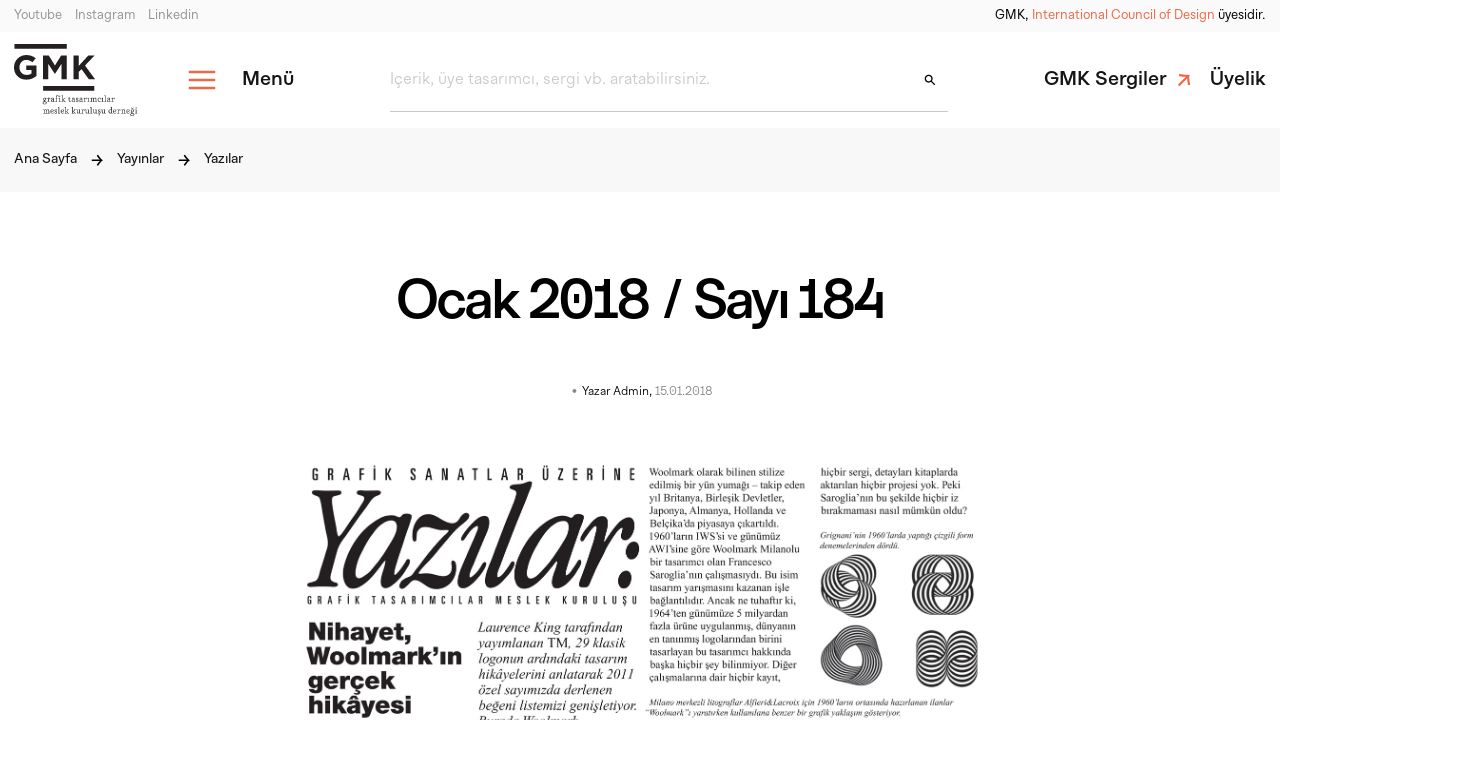

--- FILE ---
content_type: text/html; charset=UTF-8
request_url: https://gmk.org.tr/yayinlar/yazilar/ocak-2018-sayi-184
body_size: 25885
content:
<!DOCTYPE html>
<html lang="tr" dir="ltr" class="ltr">
    <head>
    <meta charset="utf-8"><meta name="viewport" content="width=device-width, initial-scale=1, minimum-scale=1.0, shrink-to-fit=no"><meta name="description" content="Ocak 2018 / Sayı 184"><meta name="author" content="gmk"><title>Ocak 2018 / Sayı 184 - GMK</title><meta property="og:title" content="Ocak 2018 / Sayı 184 - GMK"><meta property="og:description" content="Ocak 2018 / Sayı 184"><meta property="og:type" content="website"><meta property="og:site_name" content="GMK"><meta property="og:image" content="https://gmk.org.tr/content/files/image-151601234894250321.jpg"><meta property="og:url" content="https://gmk.org.tr/yayinlar/yazilar/ocak-2018-sayi-184"><meta name="theme-color" content="#000000"><meta property="og:locale" content="tr_TR"><link rel="alternate" href="https://gmk.org.tr/ocak-2018-sayi-184" hreflang="tr"><script type="application/ld+json" class="schema-graph">{"@context":"https:\/\/schema.org","@graph":[{"@type":"Organization","@id":"https:\/\/gmk.org.tr\/#organization","name":"GMK","url":"https:\/\/gmk.org.tr\/","sameAs":["https:\/\/www.youtube.com\/@GMKTurkey","https:\/\/www.instagram.com\/gmk.turkey\/","https:\/\/www.linkedin.com\/company\/gmk---grafik-tasar%C4%B1mc%C4%B1lar-meslek-kurulu%C5%9Fu\/"],"email":"info@gmk.org.tr","logo":{"@type":"ImageObject","@id":"https:\/\/gmk.org.tr\/#logo","inLanguage":"tr","url":"https:\/\/gmk.org.tr\/content\/files\/logo-22706507f5d2666924.28438477.svg","contentUrl":"https:\/\/gmk.org.tr\/content\/files\/logo-22706507f5d2666924.28438477.svg","caption":"GMK"},"image":{"@id":"https:\/\/gmk.org.tr\/#logo"}},{"@type":"WebSite","@id":"https:\/\/gmk.org.tr\/#website","url":"https:\/\/gmk.org.tr\/","name":"GMK","description":"GMK","publisher":{"@id":"https:\/\/gmk.org.tr\/#organization"},"inLanguage":"tr"},{"@type":"WebPage","@id":"https:\/\/gmk.org.tr\/yayinlar\/yazilar\/ocak-2018-sayi-184#webpage","url":"https:\/\/gmk.org.tr\/yayinlar\/yazilar\/ocak-2018-sayi-184","name":"Ocak 2018 \/ Say\u0131 184","isPartOf":{"@id":"https:\/\/gmk.org.tr\/#website"},"datePublished":"2018-01-15T10:32:28+03:00","dateModified":"2018-09-20T08:12:42+03:00","description":false,"inLanguage":"tr","potentialAction":[{"@type":"ReadAction","target":["https:\/\/gmk.org.tr\/yayinlar\/yazilar\/ocak-2018-sayi-184"]}]},{"@type":"BreadcrumbList","@id":"https:\/\/gmk.org.tr\/yayinlar\/yazilar\/ocak-2018-sayi-184\/#breadcrumb","itemListElement":[[{"@type":"ListItem","position":1,"name":"Anasayfa","item":"https:\/\/gmk.org.tr\/"},{"@type":"ListItem","position":2,"name":"Ocak 2018 \/ Say\u0131 184"}]]}]}</script><link rel="stylesheet" href="https://use.typekit.net/rqy2ihe.css"><link rel="shortcut icon" href="https://gmk.org.tr/content/files/favicon-90096507f70ee83306.08045906.png"><link rel="image_src" href="https://gmk.org.tr/content/files/image-151601234894250321.jpg"><link rel="canonical" href="https://gmk.org.tr/yayinlar/yazilar/ocak-2018-sayi-184"><link rel="stylesheet" href="https://gmk.org.tr/assets/css/base.css"><link rel="stylesheet" href="https://gmk.org.tr/assets/css/custom.css?v=1749760249">                    <style>.grecaptcha-badge{visibility:hidden;}</style>
            <script src="https://www.google.com/recaptcha/api.js?render=6LeLvK4nAAAAAF2A7LNVHbdI4x9yf2nMy6Sl6OJM"></script>
            <script>
                grecaptcha.ready(function() {
                    grecaptcha.execute('6LeLvK4nAAAAAF2A7LNVHbdI4x9yf2nMy6Sl6OJM', {action: 'validate_captcha'}).then(function(token) {
                        document.getElementById('g-recaptcha-response').value = token;
                    });
                });
            </script>
            </head>
    <body class="">
                
        <svg style="position: absolute; width: 0; height: 0; overflow: hidden;" version="1.1"
    xmlns="http://www.w3.org/2000/svg" xmlns:xlink="http://www.w3.org/1999/xlink">
    <defs>
        <symbol id="icon-social-twitter" viewBox="0 0 24 24" fill="currentColor">
            <path d="M22.3999 5.54963C21.6343 5.88963 20.8119 6.11843 19.9487 6.22163C20.8303 5.69363 21.5063 4.85763 21.8247 3.86083C21.0007 4.34963 20.0871 4.70483 19.1143 4.89683C18.3359 4.06723 17.2271 3.54883 15.9999 3.54883C13.6431 3.54883 11.7327 5.46003 11.7327 7.81603C11.7327 8.15043 11.7711 8.47683 11.8431 8.78803C8.29672 8.61043 5.15272 6.91123 3.04712 4.32883C2.68072 4.95923 2.47032 5.69203 2.47032 6.47523C2.47032 7.95523 3.22312 9.26163 4.36792 10.0264C3.66872 10.004 3.01032 9.81203 2.43512 9.49283C2.43512 9.51123 2.43512 9.52803 2.43512 9.54643C2.43512 11.6144 3.90552 13.3392 5.85832 13.7304C5.50072 13.828 5.12312 13.88 4.73352 13.88C4.45912 13.88 4.19112 13.8528 3.93112 13.804C4.47432 15.4992 6.05032 16.7336 7.91752 16.768C6.45752 17.9128 4.61752 18.5952 2.61752 18.5952C2.27352 18.5952 1.93352 18.5752 1.59912 18.5352C3.48792 19.7456 5.73032 20.452 8.14072 20.452C15.9903 20.452 20.2815 13.9496 20.2815 8.31043C20.2815 8.12563 20.2775 7.94163 20.2695 7.75843C21.1039 7.15603 21.8279 6.40483 22.3999 5.54963Z"/>
        </symbol>
        <symbol id="icon-social-whatsapp" viewBox="0 0 24 24" fill="currentColor">
            <path d="M17.5858 13.5787L14.5858 12.0787C14.4677 12.0199 14.3362 11.9932 14.2045 12.0015C14.0728 12.0097 13.9456 12.0525 13.8358 12.1256L12.4586 13.0444C11.8264 12.6968 11.3062 12.1766 10.9586 11.5444L11.8774 10.1672C11.9505 10.0573 11.9933 9.93016 12.0015 9.79848C12.0097 9.6668 11.9831 9.53528 11.9242 9.41719L10.4242 6.41719C10.3621 6.29163 10.266 6.186 10.1468 6.11226C10.0277 6.03853 9.89028 5.99964 9.75017 6C8.75561 6 7.80179 6.39509 7.09852 7.09835C6.39526 7.80161 6.00018 8.75544 6.00018 9.75C6.00266 11.9373 6.87265 14.0343 8.41928 15.5809C9.96592 17.1275 12.0629 17.9975 14.2502 18C14.7426 18 15.2303 17.903 15.6852 17.7145C16.1402 17.5261 16.5536 17.2499 16.9018 16.9017C17.25 16.5534 17.5263 16.14 17.7147 15.6851C17.9032 15.2301 18.0002 14.7425 18.0002 14.25C18.0003 14.1107 17.9616 13.9741 17.8884 13.8555C17.8152 13.7369 17.7104 13.6411 17.5858 13.5787ZM14.2502 16.5C12.4606 16.498 10.7448 15.7862 9.4794 14.5208C8.21396 13.2553 7.50216 11.5396 7.50017 9.75C7.50003 9.2298 7.68014 8.72562 8.00986 8.32326C8.33958 7.9209 8.79853 7.64521 9.30861 7.54313L10.3849 9.69937L9.46892 11.0625C9.40048 11.1652 9.35842 11.2831 9.34649 11.406C9.33455 11.5288 9.3531 11.6526 9.40049 11.7666C9.9371 13.0419 10.9517 14.0565 12.227 14.5931C12.3413 14.6426 12.4661 14.6629 12.5902 14.6521C12.7143 14.6413 12.8337 14.5998 12.9377 14.5312L14.3074 13.6181L16.4636 14.6944C16.3607 15.205 16.0838 15.6642 15.6802 15.9935C15.2765 16.3228 14.7711 16.5018 14.2502 16.5ZM12.0002 2.25C10.3169 2.24963 8.66213 2.68508 7.19704 3.51396C5.73194 4.34285 4.50641 5.53692 3.63971 6.97997C2.77302 8.42301 2.29469 10.0659 2.25129 11.7486C2.20789 13.4314 2.60089 15.0967 3.39205 16.5825L2.32799 19.7747C2.23985 20.039 2.22706 20.3226 2.29105 20.5938C2.35504 20.8649 2.49328 21.1129 2.69029 21.3099C2.88729 21.5069 3.13526 21.6451 3.40642 21.7091C3.67757 21.7731 3.96119 21.7603 4.22549 21.6722L7.41768 20.6081C8.72527 21.3036 10.1741 21.6921 11.6543 21.744C13.1344 21.7959 14.6069 21.51 15.9601 20.9079C17.3132 20.3057 18.5114 19.4033 19.4636 18.269C20.4159 17.1346 21.0972 15.7983 21.4559 14.3613C21.8146 12.9244 21.8412 11.4246 21.5337 9.97578C21.2263 8.527 20.5928 7.16732 19.6813 5.99992C18.7699 4.83253 17.6045 3.88811 16.2736 3.23836C14.9427 2.58861 13.4812 2.25061 12.0002 2.25ZM12.0002 20.25C10.5498 20.251 9.12495 19.8691 7.86955 19.1428C7.77763 19.0895 7.67544 19.0563 7.56974 19.0455C7.46404 19.0347 7.35724 19.0464 7.25643 19.08L3.75018 20.25L4.91924 16.7438C4.95294 16.643 4.96485 16.5362 4.95418 16.4305C4.94351 16.3248 4.91051 16.2226 4.85736 16.1306C3.94796 14.5584 3.58284 12.7299 3.81864 10.929C4.05444 9.12801 4.87798 7.4552 6.16151 6.17006C7.44503 4.88491 9.11679 4.05925 10.9175 3.82118C12.7181 3.5831 14.547 3.94591 16.1204 4.85333C17.6938 5.76074 18.9238 7.16204 19.6196 8.83983C20.3153 10.5176 20.4379 12.3781 19.9684 14.1327C19.4989 15.8873 18.4634 17.4379 17.0227 18.5439C15.582 19.65 13.8165 20.2497 12.0002 20.25Z"/>
        </symbol>
        <symbol id="icon-social-facebook" viewBox="0 0 24 24" fill="currentColor">
            <path d="M11.9999 2.3999C6.6983 2.3999 2.3999 6.6983 2.3999 11.9999C2.3999 16.8127 5.9455 20.7871 10.5647 21.4815V14.5439H8.1895V12.0207H10.5647V10.3415C10.5647 7.5615 11.9191 6.3415 14.2295 6.3415C15.3359 6.3415 15.9215 6.4239 16.1983 6.4607V8.6631H14.6223C13.6415 8.6631 13.2991 9.5935 13.2991 10.6415V12.0207H16.1735L15.7839 14.5439H13.2991V21.5015C17.9847 20.8663 21.5999 16.8599 21.5999 11.9999C21.5999 6.6983 17.3015 2.3999 11.9999 2.3999Z"/>  
        </symbol>
        <symbol id="icon-social-instagram" viewBox="0 0 24 24" fill="currentColor">
            <path fill-rule="evenodd" clip-rule="evenodd" d="M19.4873 4.51269C19.9403 4.96566 20.2937 5.50818 20.525 6.10555C20.7911 6.81483 20.9333 7.5646 20.9452 8.32206C21 9.27808 21 9.58863 21 12.0304C21 14.4723 20.9878 14.7767 20.9452 15.7388C20.9298 16.486 20.7877 17.2252 20.525 17.9249C20.2937 18.5223 19.9403 19.0648 19.4873 19.5178C19.0343 19.9707 18.4918 20.3242 17.8945 20.5555C17.1948 20.8182 16.4556 20.9602 15.7084 20.9756C14.7524 21.0304 14.4418 21.0304 12 21.0304C9.55819 21.0304 9.25372 21.0183 8.29161 20.9756C7.54264 20.9505 6.80341 20.7981 6.10555 20.525C5.50818 20.2937 4.96566 19.9403 4.51269 19.4873C4.05973 19.0343 3.70628 18.4918 3.47497 17.8945C3.21228 17.1948 3.07021 16.4556 3.0548 15.7084C3 14.7524 3 14.4418 3 12C3 9.55819 3.01218 9.25372 3.0548 8.29161C3.07021 7.5444 3.21228 6.80523 3.47497 6.10555C3.70628 5.50818 4.05973 4.96566 4.51269 4.51269C4.96566 4.05973 5.50818 3.70628 6.10555 3.47497C6.80523 3.21228 7.5444 3.07021 8.29161 3.0548C9.24763 3 9.55819 3 12 3C14.4418 3 14.7463 3.01218 15.7084 3.0548C16.4556 3.07021 17.1948 3.21228 17.8945 3.47497C18.4918 3.70628 19.0343 4.05973 19.4873 4.51269ZM16.8 8.27958C17.3952 8.27958 17.8778 7.79703 17.8778 7.20177C17.8778 6.60651 17.3952 6.12396 16.8 6.12396C16.2047 6.12396 15.7222 6.60651 15.7222 7.20177C15.7222 7.79703 16.2047 8.27958 16.8 8.27958ZM11.9943 7.37228C11.0802 7.37228 10.1867 7.64335 9.42662 8.1512C8.66657 8.65904 8.07419 9.38087 7.72437 10.2254C7.37456 11.0699 7.28303 11.9992 7.46137 12.8957C7.6397 13.7923 8.07988 14.6158 8.72625 15.2622C9.37262 15.9085 10.1961 16.3487 11.0927 16.5271C11.9892 16.7054 12.9185 16.6139 13.763 16.264C14.6076 15.9142 15.3294 15.3218 15.8372 14.5618C16.3451 13.8017 16.6161 12.9082 16.6161 11.9941C16.6161 11.3871 16.4966 10.7861 16.2643 10.2254C16.0321 9.66465 15.6916 9.15515 15.2624 8.72597C14.8333 8.2968 14.3238 7.95636 13.763 7.7241C13.2023 7.49183 12.6013 7.37228 11.9943 7.37228ZM11.9943 14.9961C11.4006 14.9961 10.8202 14.82 10.3265 14.4902C9.83283 14.1603 9.44805 13.6914 9.22083 13.1429C8.99362 12.5943 8.93417 11.9907 9.05 11.4084C9.16583 10.8261 9.45175 10.2912 9.87159 9.87131C10.2914 9.45147 10.8263 9.16556 11.4087 9.04972C11.991 8.93389 12.5946 8.99334 13.1432 9.22056C13.6917 9.44777 14.1606 9.83255 14.4904 10.3262C14.8203 10.8199 14.9964 11.4003 14.9964 11.9941C14.9964 12.7903 14.6801 13.5538 14.1171 14.1168C13.5541 14.6798 12.7905 14.9961 11.9943 14.9961Z"/>  
        </symbol>
        <symbol id="icon-social-linkedin" viewBox="0 0 24 24" fill="currentColor">
            <path d="M11.9999 2.3999C6.6983 2.3999 2.3999 6.6983 2.3999 11.9999C2.3999 17.3015 6.6983 21.5999 11.9999 21.5999C17.3015 21.5999 21.5999 17.3015 21.5999 11.9999C21.5999 6.6983 17.3015 2.3999 11.9999 2.3999ZM8.3967 6.7223C9.0703 6.7223 9.5191 7.1711 9.5191 7.7695C9.5191 8.3679 9.0703 8.8167 8.3223 8.8167C7.6487 8.8175 7.1999 8.3679 7.1999 7.7695C7.1999 7.1711 7.6487 6.7223 8.3967 6.7223ZM9.5999 15.9999H7.1999V9.5999H9.5999V15.9999ZM17.5999 15.9999H15.3407V12.5023C15.3407 11.5351 14.7383 11.3119 14.5127 11.3119C14.2871 11.3119 13.5335 11.4607 13.5335 12.5023C13.5335 12.6511 13.5335 15.9999 13.5335 15.9999H11.1999V9.5999H13.5343V10.4927C13.8351 9.9719 14.4375 9.5999 15.5671 9.5999C16.6967 9.5999 17.5999 10.4927 17.5999 12.5023V15.9999Z"/>
        </symbol>
        <symbol id="icon-social-youtube" viewBox="0 0 24 24" fill="currentColor">
            <path d="M21.582 6.186C21.352 5.326 20.674 4.648 19.814 4.418C18.254 4 12 4 12 4C12 4 5.746 4 4.186 4.418C3.326 4.648 2.648 5.326 2.418 6.186C2 7.746 2 12 2 12C2 12 2 16.254 2.418 17.814C2.648 18.674 3.326 19.352 4.186 19.582C5.746 20 12 20 12 20C12 20 18.254 20 19.814 19.582C20.675 19.352 21.352 18.674 21.582 17.814C22 16.254 22 12 22 12C22 12 22 7.746 21.582 6.186ZM10 14.598V9.402C10 9.017 10.417 8.777 10.75 8.969L15.25 11.567C15.583 11.759 15.583 12.241 15.25 12.433L10.75 15.031C10.417 15.224 10 14.983 10 14.598Z"/>
        </symbol>
        <symbol id="icon-social-vimeo" viewBox="0 0 24 24" fill="currentColor">
            <path fill-rule="evenodd" clip-rule="evenodd" d="M20.7598 9.92917C21.9045 14.766 18.9114 19.6151 14.0746 20.7598C9.23771 21.9045 4.38869 18.9114 3.24397 14.0746C2.09924 9.23771 5.09231 4.38869 9.92917 3.24397C14.766 2.09924 19.615 5.09231 20.7598 9.92917ZM17.0702 10.6703C17.2557 10.1899 17.3652 9.69038 17.3509 9.15286C17.3436 9.09994 17.3377 9.04422 17.3316 8.98651C17.3218 8.89377 17.3114 8.79589 17.2938 8.6962C17.1844 8.09208 16.9133 7.5926 16.2711 7.44514C15.4339 7.25011 14.6395 7.3833 13.9497 7.92083C13.3599 8.37749 13.0316 9.01015 12.7986 9.6999C12.7557 9.83309 12.8081 9.85212 12.9175 9.81406C13.1601 9.7332 13.4074 9.69514 13.6596 9.71417C14.0258 9.74271 14.2351 9.96153 14.2542 10.3278C14.2637 10.5181 14.2542 10.7131 14.1923 10.8939C13.9069 11.7168 13.4598 12.4494 12.8652 13.082C12.5893 13.377 12.3752 13.3294 12.1754 12.9774C12.0137 12.6872 11.9185 12.3733 11.8377 12.0546C11.6443 11.3071 11.5236 10.5481 11.4029 9.7888C11.3692 9.57676 11.3355 9.36469 11.3001 9.15286C11.2336 8.7295 11.1241 8.32041 10.8673 7.9684C10.6437 7.6592 10.3393 7.50222 9.95395 7.48795C9.5734 7.47368 9.25945 7.64493 8.96452 7.84948C8.43318 8.214 7.95801 8.64874 7.48299 9.08335C7.22656 9.31796 6.97017 9.55254 6.70501 9.77601C6.63366 9.83309 6.64793 9.88066 6.6955 9.9425C6.81918 10.0947 6.94285 10.2517 7.05702 10.4087C7.1141 10.4848 7.16167 10.4848 7.23302 10.4325C7.36622 10.3421 7.49941 10.2517 7.63736 10.1661C8.02266 9.92823 8.19391 9.96628 8.44603 10.3421C8.47988 10.391 8.51075 10.4458 8.541 10.4995C8.54901 10.5138 8.55698 10.5279 8.56495 10.5419C8.73619 10.8653 8.85512 11.2078 8.95025 11.5598C9.06526 11.9735 9.1781 12.3886 9.29102 12.804C9.46768 13.4539 9.64455 14.1046 9.83027 14.7517C9.99676 15.3225 10.2441 15.8505 10.6722 16.2739C10.9719 16.5688 11.3334 16.683 11.7568 16.5974C12.3704 16.4737 12.8699 16.1455 13.3361 15.7554C14.2875 14.9562 15.039 13.9811 15.7573 12.9821C16.2758 12.2591 16.7468 11.5075 17.0702 10.6703Z"/>
        </symbol>
        <symbol id="icon-social-behance" viewBox="0 0 24 24" fill="currentColor">
            <path fill-rule="evenodd" clip-rule="evenodd" d="M8.33172 7C8.87172 7 9.36207 7.04521 9.80586 7.13863C10.2497 7.23205 10.6314 7.38274 10.9479 7.5937C11.2645 7.80466 11.5097 8.08493 11.6866 8.43452C11.8603 8.78411 11.9472 9.21507 11.9472 9.7274C11.9472 10.2819 11.8169 10.743 11.5593 11.1137C11.2986 11.4844 10.9169 11.7858 10.4079 12.0238C11.1062 12.2197 11.6276 12.5603 11.9721 13.0485C12.3166 13.5367 12.4872 14.1244 12.4872 14.8115C12.4872 15.366 12.3755 15.8452 12.1552 16.2521C11.9317 16.6589 11.6338 16.9904 11.2583 17.2466C10.8828 17.5027 10.4545 17.6926 9.97345 17.8162C9.49241 17.9397 8.99897 18 8.49 18H3V7H8.33172ZM8.01517 11.4542C8.45897 11.4542 8.82517 11.3518 9.11069 11.1468C9.39621 10.9419 9.53897 10.6074 9.53897 10.1463C9.53897 9.89014 9.49241 9.67918 9.39621 9.51342C9.3 9.34767 9.17276 9.2211 9.01448 9.12767C8.85621 9.03425 8.6731 8.97096 8.46828 8.93479C8.26345 8.89863 8.04931 8.88055 7.82586 8.88055H5.49207V11.4542H8.01517ZM8.15793 16.1225C8.4 16.1225 8.63276 16.0984 8.85621 16.0532C9.07965 16.0079 9.27517 15.9296 9.44276 15.8211C9.61034 15.7126 9.7469 15.5679 9.84621 15.3811C9.94552 15.1973 9.99828 14.9592 9.99828 14.6729C9.99828 14.1093 9.83379 13.7055 9.50793 13.4644C9.17897 13.2233 8.74759 13.1027 8.20759 13.1027H5.49207V16.1225H8.15793ZM15.6226 15.8904C15.9609 16.2099 16.4481 16.3666 17.0812 16.3666C17.5374 16.3666 17.9284 16.2551 18.2543 16.0351C18.5833 15.8151 18.7819 15.58 18.8564 15.3329H20.8395C20.5229 16.2882 20.0357 16.9723 19.3809 17.3822C18.726 17.792 17.9316 18 17.0005 18C16.355 18 15.7747 17.9005 15.2564 17.6986C14.7381 17.4997 14.2974 17.2134 13.9405 16.8427C13.5805 16.472 13.3043 16.032 13.1088 15.5167C12.9133 15.0044 12.814 14.4378 12.814 13.823C12.814 13.2263 12.9133 12.6718 13.115 12.1594C13.3167 11.6471 13.6022 11.2011 13.9716 10.8274C14.3409 10.4537 14.7847 10.1583 15.2967 9.94136C15.8088 9.72438 16.3798 9.6189 17.0036 9.6189C17.7019 9.6189 18.3102 9.74849 18.8284 10.0107C19.3467 10.2729 19.7719 10.6255 20.1071 11.0655C20.4391 11.5085 20.6812 12.0118 20.8302 12.5753C20.9791 13.1419 21.0319 13.7296 20.9884 14.3474H15.0702C15.1012 15.0586 15.2843 15.571 15.6226 15.8904ZM18.1705 11.6983C17.9005 11.412 17.4909 11.2674 16.9416 11.2674C16.5816 11.2674 16.2836 11.3277 16.0447 11.4452C15.8057 11.5627 15.6164 11.7104 15.4736 11.8852C15.3309 12.06 15.2316 12.2438 15.1726 12.4397C15.1136 12.6356 15.0795 12.8104 15.0702 12.9641H18.7353C18.6267 12.4066 18.4405 11.9877 18.1705 11.6983ZM14.6846 7.55762H19.2653V8.79022H14.6846V7.55762Z"/>
        </symbol>
        <symbol id="icon-social-dribbble" viewBox="0 0 24 24" fill="currentColor">
            <path fill-rule="evenodd" clip-rule="evenodd" d="M21 11.9028C20.9771 9.78855 20.2228 7.83428 18.9657 6.30285C18.7714 6.55428 17.2628 8.49716 13.9486 9.84572C14.1543 10.2686 14.36 10.7143 14.5428 11.1486C14.5714 11.2153 14.598 11.282 14.6243 11.3479C14.6611 11.44 14.6972 11.5305 14.7371 11.6171C17.6491 11.2503 20.5396 11.8132 20.9695 11.8969C20.9817 11.8993 20.9918 11.9013 21 11.9028ZM17.9714 5.26286C16.3828 3.85714 14.2914 3 12.0057 3C11.2743 3 10.5657 3.08 9.89143 3.24L9.90323 3.25608C10.1902 3.64722 11.7985 5.83925 13.2514 8.50855C16.4514 7.30857 17.8114 5.49143 17.9714 5.26286ZM11.5143 9.04568C10.0171 6.39428 8.41715 4.16571 8.17717 3.84571C5.66285 5.03428 3.77714 7.35428 3.19428 10.1429C3.20116 10.1429 3.20902 10.1429 3.21784 10.1429C3.72217 10.1433 7.38088 10.1465 11.5143 9.04568ZM3 11.72V11.9943C3 14.3029 3.88 16.4171 5.30857 18.0057C5.51428 17.6628 7.98285 13.5714 12.6228 12.0743C12.6796 12.0573 12.7391 12.0402 12.7987 12.0232C12.8591 12.0059 12.9196 11.9887 12.9772 11.9714C12.7486 11.4571 12.5086 10.9428 12.2457 10.44C7.75428 11.7886 3.38857 11.7314 3 11.72ZM6.48571 19.0914C8.00571 20.28 9.92567 20.9885 12.0057 20.9885C13.2514 20.9885 14.44 20.7371 15.5257 20.2685C15.3886 19.4799 14.8742 16.7257 13.6057 13.4457C13.5943 13.4514 13.5858 13.4542 13.5772 13.4571C13.5686 13.46 13.56 13.4628 13.5485 13.4686C8.47425 15.24 6.64571 18.76 6.48571 19.0914ZM15.2743 13.0343C16.4514 16.2686 16.9314 18.8971 17.0228 19.4457C19.0457 18.0857 20.4857 15.9257 20.8743 13.4229C20.5657 13.32 18.0972 12.5885 15.2743 13.0343Z"/>
        </symbol>
        <symbol id="icon-external" viewBox="0 0 24 24" fill="currentColor">
            <path fill-rule="evenodd" clip-rule="evenodd" d="M12.8047 4.40569C14.6789 2.53144 17.7182 2.53144 19.593 4.40569C21.4666 6.27995 21.4666 9.31872 19.593 11.1929L16.6229 14.1635C14.7482 16.0379 11.7083 16.0379 9.83412 14.1635C9.49574 13.824 9.21778 13.4461 9.00136 13.0451L9.79236 12.253C10.0341 12.0114 10.3504 11.8707 10.6888 11.8521C10.8251 12.1729 11.0228 12.4673 11.2766 12.72C11.7984 13.2419 12.4905 13.5286 13.2288 13.5286C13.966 13.5286 14.6592 13.2419 15.1805 12.72L18.15 9.75045C18.6713 9.2297 18.9579 8.53647 18.9579 7.7993C18.9579 7.06104 18.6713 6.3689 18.15 5.84815C17.6287 5.32632 16.9355 5.03958 16.1983 5.03958C15.4611 5.03958 14.7679 5.32632 14.2466 5.84815L12.7289 7.36536C12.1048 7.15775 11.4457 7.05007 10.7679 7.05007C10.5526 7.05007 10.3383 7.05998 10.1263 7.08304L12.8047 4.40569ZM11.2793 16.6224C11.9176 16.8389 12.5833 16.9487 13.2623 16.9487L13.2634 16.9488C13.4667 16.9488 13.6683 16.9388 13.8676 16.9202L11.1937 19.5943C9.31947 21.4686 6.28071 21.4686 4.40648 19.5943C2.53117 17.7189 2.53117 14.6802 4.40648 12.8059L7.37603 9.83525C9.25025 7.96099 12.2901 7.96099 14.1643 9.83525C14.5032 10.1747 14.7817 10.5526 14.9981 10.9548L14.2082 11.7458C13.9665 11.9874 13.6496 12.1291 13.3101 12.1467C13.1732 11.8259 12.9751 11.5315 12.7212 11.2777C12.2 10.757 11.5079 10.4703 10.7696 10.4703C10.0324 10.4703 9.34029 10.757 8.81845 11.2777L5.84891 14.2473C5.32707 14.769 5.04033 15.4623 5.04033 16.1995C5.04033 16.9367 5.32707 17.6299 5.84891 18.1507C6.37078 18.6725 7.06288 18.9592 7.80006 18.9592C8.53723 18.9592 9.23042 18.6725 9.75117 18.1507L11.2793 16.6224Z"/>
        </symbol>
        <symbol id="icon-inbox" viewBox="0 0 24 24" fill="currentColor">
            <path fill-rule="evenodd" clip-rule="evenodd" d="M11.6251 5H12.3751V7.21948H11.6251V5ZM16.4415 5.69519L15.8086 5.32862L14.4964 7.20669L15.1292 7.57326L16.4415 5.69519ZM8.37891 5.32912L9.69146 7.20719L9.05865 7.57383L7.74609 5.69576L8.37891 5.32912ZM16.731 10.6341L19.6479 13.0244H15.0001V13.3659C15.0001 14.2132 14.2431 14.9025 13.3126 14.9025H10.6874C9.75691 14.9025 8.99995 14.2132 8.99995 13.3659V13.0244H4.3521L7.26897 10.6341H16.731ZM6.98097 9.95123L3.23118 13.0244H3V17.9756C3 18.5405 3.50459 19 4.125 19H19.875C20.4954 19 21 18.5405 21 17.9756V13.0244H20.7688L17.019 9.95123H6.98097ZM3.75005 13.7073V17.9756C3.75005 18.1639 3.91814 18.317 4.125 18.317H19.875C19.9893 18.317 20.0917 18.2703 20.1606 18.1968C20.2164 18.1372 20.2499 18.0599 20.2499 17.9756V13.7073H15.7214C15.5404 14.7698 14.5291 15.5854 13.3126 15.5854H10.6874C9.47095 15.5854 8.45958 14.7698 8.27862 13.7073H3.75005Z"/>
        </symbol>
        <symbol id="icon-edit" viewBox="0 0 24 24" fill="currentColor">
            <path d="M18.1473 3H17.5848L15.4152 5.17207L18.8304 8.59106L21 6.41899V5.85587L18.1473 3ZM4.56696 16.0324L3 21L7.96205 19.4313L17.404 9.97877L13.9888 6.55978L4.56696 16.0324Z"/>
        </symbol>
        <symbol id="icon-down" viewBox="0 0 24 24" fill="currentColor">
            <path d="M5.69995 9.70005L7.09995 8.30005L11.7 12.9L16.3 8.30005L17.7 9.70005L11.7 15.7L5.69995 9.70005Z"/>                
        </symbol>
        <symbol id="icon-arrow-down" viewBox="0 0 24 24" fill="currentColor">
            <path fill-rule="evenodd" clip-rule="evenodd" d="M12 22L3 13.2398L4.86684 11.4025L10.6773 17.0158L10.6773 2H13.3227L13.3227 17.0158L19.1332 11.4025L21 13.2398L12 22Z"/>
        </symbol>
        <symbol id="icon-search" viewBox="0 0 24 24" fill="currentColor">
            <path fill-rule="evenodd" clip-rule="evenodd" d="M6 10C6 7.79086 7.79086 6 10 6C12.2091 6 14 7.79086 14 10C14 12.2091 12.2091 14 10 14C7.79086 14 6 12.2091 6 10ZM10 4C6.68629 4 4 6.68629 4 10C4 13.3137 6.68629 16 10 16C11.2959 16 12.4958 15.5892 13.4766 14.8907L18.5431 19.9571L19.9573 18.5429L14.8908 13.4764C15.5892 12.4956 16 11.2958 16 10C16 6.68629 13.3137 4 10 4Z"/>
        </symbol>
        <symbol id="icon-link" viewBox="0 0 24 24" fill="currentColor">
            <path d="M4.59691 17.6377L6.49986 19.5407L15.9586 10.0819C15.7627 12.1248 16.1825 15.5109 16.9101 18.1414L19.5127 17.6657C18.5052 13.7479 18.0575 9.21436 18.5892 5.54839C14.9232 6.08009 10.3897 5.57637 6.41591 4.62489L5.96816 7.25544C8.65467 7.92707 12.0128 8.37483 14.0557 8.17893L4.59691 17.6377Z"/>
        </symbol>
        <symbol id="icon-menu" viewBox="0 0 24 24" fill="currentColor">
            <path fill-rule="evenodd" clip-rule="evenodd" d="M2 7H22V5H2V7ZM22 13H2V11H22V13ZM22 19H2V17H22V19Z"/>
        </symbol>
        <symbol id="icon-bookmark" viewBox="0 0 24 24" fill="currentColor">
            <path d="M5 21V5C5 4.45 5.19583 3.97917 5.5875 3.5875C5.97917 3.19583 6.45 3 7 3H17C17.55 3 18.0208 3.19583 18.4125 3.5875C18.8042 3.97917 19 4.45 19 5V21L12 18L5 21ZM7 17.95L12 15.8L17 17.95V5H7V17.95Z"/>
        </symbol>
        <symbol id="icon-mail" viewBox="0 0 24 24" fill="currentColor">
            <path d="M4 20C3.45 20 2.97917 19.8042 2.5875 19.4125C2.19583 19.0208 2 18.55 2 18V6C2 5.45 2.19583 4.97917 2.5875 4.5875C2.97917 4.19583 3.45 4 4 4H20C20.55 4 21.0208 4.19583 21.4125 4.5875C21.8042 4.97917 22 5.45 22 6V18C22 18.55 21.8042 19.0208 21.4125 19.4125C21.0208 19.8042 20.55 20 20 20H4ZM12 13L4 8V18H20V8L12 13ZM12 11L20 6H4L12 11ZM4 8V6V18V8Z"/>
        </symbol>
        <symbol id="icon-top" viewBox="0 0 34 70" fill="currentColor">
            <path d="M18.125 70L18.125 8.11063L29.9931 19.9376L33 16.9412L16 -7.43096e-07L-0.999997 16.9412L2.00681 19.9376L13.875 8.11063L13.875 70L18.125 70Z"/>
        </symbol>
        <symbol id="icon-left" viewBox="0 0 70 34" fill="currentColor">
            <path d="M70 14.875L8.11063 14.875L19.9376 3.00691L16.9412 0L0 17L16.9412 34L19.9376 30.9932L8.11063 19.125L70 19.125V14.875Z"/>
        </symbol>
        <symbol id="icon-left-2" viewBox="0 0 24 24" fill="currentColor">
            <path d="M20.7754 13.612L20.7754 11.164L8.60739 11.164C10.0474 9.97601 11.9554 7.52801 13.1794 5.36801L11.1994 4.00001C9.32739 7.16801 6.69939 10.372 3.99939 12.388C6.69939 14.404 9.29139 17.644 11.2354 20.812L13.2154 19.408C11.9194 17.248 10.0474 14.8 8.60739 13.612L20.7754 13.612Z"/>
        </symbol>
        <symbol id="icon-right" viewBox="0 0 70 34" fill="currentColor">
            <path d="M1.30041e-06 19.125L61.8894 19.125L50.0624 30.9931L53.0588 34L70 17L53.0588 2.33365e-06L50.0624 3.00681L61.8894 14.875L1.67196e-06 14.875L1.30041e-06 19.125Z"/>
        </symbol>
        <symbol id="icon-right-2" viewBox="0 0 24 24" fill="currentColor">
            <path d="M4 11.2L4 13.648L16.168 13.648C14.728 14.836 12.82 17.284 11.596 19.444L13.576 20.812C15.448 17.644 18.076 14.44 20.776 12.424C18.076 10.408 15.484 7.168 13.54 4L11.56 5.404C12.856 7.564 14.728 10.012 16.168 11.2L4 11.2Z"/>
        </symbol>
        <symbol id="icon-close" viewBox="0 0 24 24" fill="currentColor">
            <path fill-rule="evenodd" clip-rule="evenodd" d="M12.0001 13.4143L18.435 19.8492L19.8492 18.435L13.4143 12.0001L19.7072 5.70712L18.293 4.29291L12.0001 10.5859L5.70708 4.29289L4.29286 5.70711L10.5858 12.0001L4.15088 18.435L5.56509 19.8493L12.0001 13.4143Z"/>     
        </symbol>
        <symbol id="icon-eye" viewBox="0 0 24 24" fill="currentColor">
            <path d="M12 16C13.25 16 14.3125 15.5625 15.1875 14.6875C16.0625 13.8125 16.5 12.75 16.5 11.5C16.5 10.25 16.0625 9.1875 15.1875 8.3125C14.3125 7.4375 13.25 7 12 7C10.75 7 9.6875 7.4375 8.8125 8.3125C7.9375 9.1875 7.5 10.25 7.5 11.5C7.5 12.75 7.9375 13.8125 8.8125 14.6875C9.6875 15.5625 10.75 16 12 16ZM12 14.2C11.25 14.2 10.6125 13.9375 10.0875 13.4125C9.5625 12.8875 9.3 12.25 9.3 11.5C9.3 10.75 9.5625 10.1125 10.0875 9.5875C10.6125 9.0625 11.25 8.8 12 8.8C12.75 8.8 13.3875 9.0625 13.9125 9.5875C14.4375 10.1125 14.7 10.75 14.7 11.5C14.7 12.25 14.4375 12.8875 13.9125 13.4125C13.3875 13.9375 12.75 14.2 12 14.2ZM12 19C9.56667 19 7.35 18.3208 5.35 16.9625C3.35 15.6042 1.9 13.7833 1 11.5C1.9 9.21667 3.35 7.39583 5.35 6.0375C7.35 4.67917 9.56667 4 12 4C14.4333 4 16.65 4.67917 18.65 6.0375C20.65 7.39583 22.1 9.21667 23 11.5C22.1 13.7833 20.65 15.6042 18.65 16.9625C16.65 18.3208 14.4333 19 12 19ZM12 17C13.8833 17 15.6125 16.5042 17.1875 15.5125C18.7625 14.5208 19.9667 13.1833 20.8 11.5C19.9667 9.81667 18.7625 8.47917 17.1875 7.4875C15.6125 6.49583 13.8833 6 12 6C10.1167 6 8.3875 6.49583 6.8125 7.4875C5.2375 8.47917 4.03333 9.81667 3.2 11.5C4.03333 13.1833 5.2375 14.5208 6.8125 15.5125C8.3875 16.5042 10.1167 17 12 17Z"/>
        </symbol>
        <symbol id="icon-eye-slash" viewBox="0 0 24 24" fill="currentColor">
            <path d="M16.1 13.3L14.65 11.85C14.8 11.0667 14.575 10.3334 13.975 9.65005C13.375 8.96672 12.6 8.70005 11.65 8.85005L10.2 7.40005C10.4833 7.26672 10.7708 7.16672 11.0625 7.10005C11.3542 7.03338 11.6667 7.00005 12 7.00005C13.25 7.00005 14.3125 7.43755 15.1875 8.31255C16.0625 9.18755 16.5 10.25 16.5 11.5C16.5 11.8334 16.4667 12.1459 16.4 12.4375C16.3333 12.7292 16.2333 13.0167 16.1 13.3ZM19.3 16.4501L17.85 15.05C18.4833 14.5667 19.0458 14.0375 19.5375 13.4626C20.0292 12.8875 20.45 12.2334 20.8 11.5C19.9667 9.81672 18.7708 8.47922 17.2125 7.48755C15.6542 6.49588 13.9167 6.00005 12 6.00005C11.5167 6.00005 11.0417 6.03338 10.575 6.10005C10.1083 6.16672 9.65 6.26672 9.2 6.40005L7.65 4.85005C8.33333 4.56672 9.03333 4.35422 9.75 4.21255C10.4667 4.07088 11.2167 4.00005 12 4.00005C14.5167 4.00005 16.7583 4.69588 18.725 6.08755C20.6917 7.47922 22.1167 9.28338 23 11.5C22.6167 12.4834 22.1125 13.3959 21.4875 14.2375C20.8625 15.0792 20.1333 15.8167 19.3 16.4501ZM19.8 22.6L15.6 18.4501C15.0167 18.6334 14.4292 18.7709 13.8375 18.8626C13.2458 18.9542 12.6333 19 12 19C9.48333 19 7.24167 18.3042 5.275 16.9125C3.30833 15.5209 1.88333 13.7167 1 11.5C1.35 10.6167 1.79167 9.79588 2.325 9.03755C2.85833 8.27922 3.46667 7.60005 4.15 7.00005L1.4 4.20005L2.8 2.80005L21.2 21.2001L19.8 22.6ZM5.55 8.40005C5.06667 8.83338 4.625 9.30838 4.225 9.82505C3.825 10.3417 3.48333 10.9 3.2 11.5C4.03333 13.1834 5.22917 14.5209 6.7875 15.5126C8.34583 16.5042 10.0833 17.0001 12 17.0001C12.3333 17.0001 12.6583 16.9792 12.975 16.9376C13.2917 16.8959 13.6167 16.85 13.95 16.8L13.05 15.85C12.8667 15.9001 12.6917 15.9375 12.525 15.9626C12.3583 15.9875 12.1833 16 12 16C10.75 16 9.6875 15.5625 8.8125 14.6875C7.9375 13.8125 7.5 12.75 7.5 11.5C7.5 11.3167 7.5125 11.1417 7.5375 10.975C7.5625 10.8084 7.6 10.6334 7.65 10.45L5.55 8.40005Z"/>
        </symbol>
        <symbol id="icon-error" viewBox="0 0 24 24" fill="currentColor">
            <path d="M12 17C12.2833 17 12.5208 16.9042 12.7125 16.7125C12.9042 16.5208 13 16.2833 13 16C13 15.7167 12.9042 15.4792 12.7125 15.2875C12.5208 15.0958 12.2833 15 12 15C11.7167 15 11.4792 15.0958 11.2875 15.2875C11.0958 15.4792 11 15.7167 11 16C11 16.2833 11.0958 16.5208 11.2875 16.7125C11.4792 16.9042 11.7167 17 12 17ZM11 13H13V7H11V13ZM12 22C10.6167 22 9.31667 21.7375 8.1 21.2125C6.88333 20.6875 5.825 19.975 4.925 19.075C4.025 18.175 3.3125 17.1167 2.7875 15.9C2.2625 14.6833 2 13.3833 2 12C2 10.6167 2.2625 9.31667 2.7875 8.1C3.3125 6.88333 4.025 5.825 4.925 4.925C5.825 4.025 6.88333 3.3125 8.1 2.7875C9.31667 2.2625 10.6167 2 12 2C13.3833 2 14.6833 2.2625 15.9 2.7875C17.1167 3.3125 18.175 4.025 19.075 4.925C19.975 5.825 20.6875 6.88333 21.2125 8.1C21.7375 9.31667 22 10.6167 22 12C22 13.3833 21.7375 14.6833 21.2125 15.9C20.6875 17.1167 19.975 18.175 19.075 19.075C18.175 19.975 17.1167 20.6875 15.9 21.2125C14.6833 21.7375 13.3833 22 12 22ZM12 20C14.2333 20 16.125 19.225 17.675 17.675C19.225 16.125 20 14.2333 20 12C20 9.76667 19.225 7.875 17.675 6.325C16.125 4.775 14.2333 4 12 4C9.76667 4 7.875 4.775 6.325 6.325C4.775 7.875 4 9.76667 4 12C4 14.2333 4.775 16.125 6.325 17.675C7.875 19.225 9.76667 20 12 20Z"/>    
        </symbol>
        <symbol id="icon-star" viewBox="0 0 24 24" fill="currentColor">
            <path d="M21.9852 10.7232L17.7571 14.4132L19.0236 19.9069C19.0906 20.1941 19.0715 20.4947 18.9686 20.7711C18.8658 21.0475 18.6837 21.2874 18.4452 21.4609C18.2067 21.6344 17.9223 21.7337 17.6277 21.7464C17.3331 21.7592 17.0412 21.6848 16.7886 21.5326L11.9971 18.6263L7.2158 21.5326C6.96321 21.6848 6.67135 21.7592 6.37671 21.7464C6.08208 21.7337 5.79773 21.6344 5.55923 21.4609C5.32074 21.2874 5.13866 21.0475 5.03578 20.7711C4.9329 20.4947 4.91378 20.1941 4.9808 19.9069L6.24549 14.4188L2.01643 10.7232C1.79275 10.5303 1.631 10.2756 1.55148 9.99113C1.47195 9.70666 1.47819 9.40504 1.5694 9.1241C1.66061 8.84315 1.83274 8.59539 2.0642 8.41188C2.29566 8.22838 2.57615 8.11729 2.87049 8.09256L8.44486 7.60974L10.6208 2.41974C10.7344 2.14742 10.9261 1.9148 11.1717 1.75117C11.4172 1.58755 11.7057 1.50024 12.0008 1.50024C12.2959 1.50024 12.5844 1.58755 12.8299 1.75117C13.0755 1.9148 13.2672 2.14742 13.3808 2.41974L15.5633 7.60974L21.1358 8.09256C21.4301 8.11729 21.7106 8.22838 21.9421 8.41188C22.1736 8.59539 22.3457 8.84315 22.4369 9.1241C22.5281 9.40504 22.5343 9.70666 22.4548 9.99113C22.3753 10.2756 22.2135 10.5303 21.9899 10.7232H21.9852Z"/>
        </symbol>
        <symbol id="icon-comments" viewBox="0 0 24 24" fill="currentColor">
            <path d="M20.25 3.375H3.75C3.25272 3.375 2.77581 3.57254 2.42417 3.92417C2.07254 4.27581 1.875 4.75272 1.875 5.25V17.25C1.875 17.7473 2.07254 18.2242 2.42417 18.5758C2.77581 18.9275 3.25272 19.125 3.75 19.125H9.11531L10.3922 21.2147C10.5584 21.4917 10.7933 21.721 11.0743 21.8805C11.3552 22.0399 11.6725 22.1241 11.9955 22.1249C12.3186 22.1256 12.6363 22.0429 12.9179 21.8848C13.1996 21.7266 13.4356 21.4984 13.6031 21.2222L14.8847 19.125H20.25C20.7473 19.125 21.2242 18.9275 21.5758 18.5758C21.9275 18.2242 22.125 17.7473 22.125 17.25V5.25C22.125 4.75272 21.9275 4.27581 21.5758 3.92417C21.2242 3.57254 20.7473 3.375 20.25 3.375ZM19.875 16.875H14.6747C14.3524 16.875 14.0356 16.9581 13.7548 17.1163C13.474 17.2744 13.2387 17.5022 13.0716 17.7778L12 19.5309L10.9303 17.7806C10.7627 17.5049 10.5271 17.2768 10.2461 17.1182C9.96504 16.9596 9.648 16.8759 9.32531 16.875H4.125V5.625H19.875V16.875ZM8.25 11.25C8.25 10.9533 8.33797 10.6633 8.5028 10.4166C8.66762 10.17 8.90189 9.97771 9.17598 9.86418C9.45006 9.75065 9.75166 9.72094 10.0426 9.77882C10.3336 9.8367 10.6009 9.97956 10.8107 10.1893C11.0204 10.3991 11.1633 10.6664 11.2212 10.9574C11.2791 11.2483 11.2494 11.5499 11.1358 11.824C11.0223 12.0981 10.83 12.3324 10.5834 12.4972C10.3367 12.662 10.0467 12.75 9.75 12.75C9.35218 12.75 8.97064 12.592 8.68934 12.3107C8.40804 12.0294 8.25 11.6478 8.25 11.25ZM12.75 11.25C12.75 10.9533 12.838 10.6633 13.0028 10.4166C13.1676 10.17 13.4019 9.97771 13.676 9.86418C13.9501 9.75065 14.2517 9.72094 14.5426 9.77882C14.8336 9.8367 15.1009 9.97956 15.3107 10.1893C15.5204 10.3991 15.6633 10.6664 15.7212 10.9574C15.7791 11.2483 15.7494 11.5499 15.6358 11.824C15.5223 12.0981 15.33 12.3324 15.0834 12.4972C14.8367 12.662 14.5467 12.75 14.25 12.75C13.8522 12.75 13.4706 12.592 13.1893 12.3107C12.908 12.0294 12.75 11.6478 12.75 11.25Z"/>
        </symbol>
        <symbol id="icon-calendar" viewBox="0 0 24 24" fill="currentColor">
            <path fill-rule="evenodd" clip-rule="evenodd" d="M16.3376 3V4.47789H21V21H3V4.47789H6.82166V5.48211H4.01274V8.91158H19.9873V5.48211H16.3376V6.96H15.3248V3H16.3376ZM4.01274 19.9958H19.9873V9.93474H4.01274V19.9958ZM14.4676 5.48211H8.67782V6.96H7.66508V3H8.67782V4.47789H14.4676V5.48211ZM9.11287 11.9432H6.09376V14.1032H9.11287V11.9432ZM10.49 11.9432H13.5091V14.1032H10.49V11.9432ZM17.8859 11.9432H14.8667V14.1032H17.8859V11.9432ZM6.09376 15.7894H9.11287V17.9494H6.09376V15.7894ZM13.5091 15.7894H10.49V17.9494H13.5091V15.7894ZM14.8667 15.7894H17.8859V17.9494H14.8667V15.7894Z"/>
        </symbol>
        <symbol id="icon-upload" viewBox="0 0 24 24" fill="currentColor">
            <path fill-rule="evenodd" clip-rule="evenodd" d="M7.8 8.83L7 8.0325L12.0483 3L17 7.95L16.2 8.7475L12.8483 5.3925L12.7379 4.9525H12.6V14H11.4966V4.9525H11.3586L11.2621 5.37875L7.8 8.83ZM4.05882 12H3V21H21V12H19.9412V19.9412H4.05882V12Z"/>
        </symbol>
        <symbol id="icon-download" viewBox="0 0 24 24" fill="currentColor">
            <path d="M20.0306 7.71938L14.7806 2.46938C14.7109 2.39975 14.6282 2.34454 14.5371 2.3069C14.4461 2.26926 14.3485 2.24992 14.25 2.25H5.25C4.85218 2.25 4.47064 2.40804 4.18934 2.68934C3.90804 2.97064 3.75 3.35218 3.75 3.75V20.25C3.75 20.6478 3.90804 21.0294 4.18934 21.3107C4.47064 21.592 4.85218 21.75 5.25 21.75H18.75C19.1478 21.75 19.5294 21.592 19.8107 21.3107C20.092 21.0294 20.25 20.6478 20.25 20.25V8.25C20.2501 8.15148 20.2307 8.05391 20.1931 7.96286C20.1555 7.87182 20.1003 7.78908 20.0306 7.71938ZM15 4.81031L17.6897 7.5H15V4.81031ZM18.75 20.25H5.25V3.75H13.5V8.25C13.5 8.44891 13.579 8.63968 13.7197 8.78033C13.8603 8.92098 14.0511 9 14.25 9H18.75V20.25ZM14.7806 14.4694C14.8504 14.539 14.9057 14.6217 14.9434 14.7128C14.9812 14.8038 15.0006 14.9014 15.0006 15C15.0006 15.0986 14.9812 15.1962 14.9434 15.2872C14.9057 15.3783 14.8504 15.461 14.7806 15.5306L12.5306 17.7806C12.461 17.8504 12.3783 17.9057 12.2872 17.9434C12.1962 17.9812 12.0986 18.0006 12 18.0006C11.9014 18.0006 11.8038 17.9812 11.7128 17.9434C11.6217 17.9057 11.539 17.8504 11.4694 17.7806L9.21937 15.5306C9.07864 15.3899 8.99958 15.199 8.99958 15C8.99958 14.801 9.07864 14.6101 9.21937 14.4694C9.36011 14.3286 9.55098 14.2496 9.75 14.2496C9.94902 14.2496 10.1399 14.3286 10.2806 14.4694L11.25 15.4397V11.25C11.25 11.0511 11.329 10.8603 11.4697 10.7197C11.6103 10.579 11.8011 10.5 12 10.5C12.1989 10.5 12.3897 10.579 12.5303 10.7197C12.671 10.8603 12.75 11.0511 12.75 11.25V15.4397L13.7194 14.4694C13.789 14.3996 13.8717 14.3443 13.9628 14.3066C14.0538 14.2688 14.1514 14.2494 14.25 14.2494C14.3486 14.2494 14.4462 14.2688 14.5372 14.3066C14.6283 14.3443 14.711 14.3996 14.7806 14.4694Z"/>
        </symbol>
        <symbol id="icon-check" viewBox="0 0 24 24" fill="currentColor">
            <path fill-rule="evenodd" clip-rule="evenodd" d="M20.5477 12C20.5477 16.7208 16.7208 20.5477 12 20.5477C7.27921 20.5477 3.45226 16.7208 3.45226 12C3.45226 7.27921 7.27921 3.45226 12 3.45226C16.7208 3.45226 20.5477 7.27921 20.5477 12ZM21 12C21 16.9706 16.9706 21 12 21C7.02944 21 3 16.9706 3 12C3 7.02944 7.02944 3 12 3C16.9706 3 21 7.02944 21 12ZM11.1407 14.185L14.8338 10.492L14.3221 9.98033L11.1407 13.1617L9.67798 11.6989L9.1663 12.2106L11.1407 14.185Z"/>
        </symbol>
        <symbol id="icon-check-default" viewBox="0 0 24 24" fill="currentColor">
            <path d="M21.5306 7.28055L9.53055 19.2806C9.4609 19.3503 9.37818 19.4056 9.28713 19.4433C9.19609 19.4811 9.09849 19.5005 8.99993 19.5005C8.90137 19.5005 8.80377 19.4811 8.71272 19.4433C8.62167 19.4056 8.53896 19.3503 8.4693 19.2806L3.2193 14.0306C3.07857 13.8898 2.99951 13.699 2.99951 13.4999C2.99951 13.3009 3.07857 13.11 3.2193 12.9693C3.36003 12.8286 3.55091 12.7495 3.74993 12.7495C3.94895 12.7495 4.13982 12.8286 4.28055 12.9693L8.99993 17.6896L20.4693 6.2193C20.61 6.07857 20.8009 5.99951 20.9999 5.99951C21.199 5.99951 21.3898 6.07857 21.5306 6.2193C21.6713 6.36003 21.7503 6.55091 21.7503 6.74993C21.7503 6.94895 21.6713 7.13982 21.5306 7.28055Z"/>
        </symbol>
        <symbol id="icon-down-up" viewBox="0 0 24 24" fill="currentColor">
            <path d="M17.0306 15.9695C17.1003 16.0391 17.1556 16.1218 17.1933 16.2129C17.2311 16.3039 17.2505 16.4015 17.2505 16.5001C17.2505 16.5987 17.2311 16.6963 17.1933 16.7873C17.1556 16.8784 17.1003 16.9611 17.0306 17.0307L12.5306 21.5307C12.4609 21.6005 12.3782 21.6558 12.2871 21.6935C12.1961 21.7313 12.0985 21.7507 11.9999 21.7507C11.9014 21.7507 11.8038 21.7313 11.7127 21.6935C11.6217 21.6558 11.539 21.6005 11.4693 21.5307L6.9693 17.0307C6.82857 16.89 6.74951 16.6991 6.74951 16.5001C6.74951 16.3011 6.82857 16.1102 6.9693 15.9695C7.11003 15.8287 7.30091 15.7497 7.49993 15.7497C7.69895 15.7497 7.88982 15.8287 8.03055 15.9695L11.9999 19.9398L15.9693 15.9695C16.039 15.8997 16.1217 15.8444 16.2127 15.8067C16.3038 15.7689 16.4014 15.7495 16.4999 15.7495C16.5985 15.7495 16.6961 15.7689 16.7871 15.8067C16.8782 15.8444 16.9609 15.8997 17.0306 15.9695ZM8.03055 8.03073L11.9999 4.06041L15.9693 8.03073C16.11 8.17146 16.3009 8.25052 16.4999 8.25052C16.699 8.25052 16.8898 8.17146 17.0306 8.03073C17.1713 7.89 17.2503 7.69912 17.2503 7.5001C17.2503 7.30108 17.1713 7.11021 17.0306 6.96948L12.5306 2.46948C12.4609 2.39974 12.3782 2.34442 12.2871 2.30668C12.1961 2.26894 12.0985 2.24951 11.9999 2.24951C11.9014 2.24951 11.8038 2.26894 11.7127 2.30668C11.6217 2.34442 11.539 2.39974 11.4693 2.46948L6.9693 6.96948C6.82857 7.11021 6.74951 7.30108 6.74951 7.5001C6.74951 7.69912 6.82857 7.89 6.9693 8.03073C7.11003 8.17146 7.30091 8.25052 7.49993 8.25052C7.69895 8.25052 7.88982 8.17146 8.03055 8.03073Z"/>
        </symbol>
        <symbol id="icon-waiting" viewBox="0 0 24 24" fill="currentColor">
            <path d="M18.75 7.09125V3.75C18.75 3.35218 18.592 2.97064 18.3107 2.68934C18.0294 2.40804 17.6478 2.25 17.25 2.25H6.75C6.35218 2.25 5.97064 2.40804 5.68934 2.68934C5.40804 2.97064 5.25 3.35218 5.25 3.75V7.125C5.25051 7.35778 5.30495 7.58727 5.40905 7.79548C5.51315 8.00368 5.66408 8.18493 5.85 8.325L10.7503 12L5.85 15.675C5.66408 15.8151 5.51315 15.9963 5.40905 16.2045C5.30495 16.4127 5.25051 16.6422 5.25 16.875V20.25C5.25 20.6478 5.40804 21.0294 5.68934 21.3107C5.97064 21.592 6.35218 21.75 6.75 21.75H17.25C17.6478 21.75 18.0294 21.592 18.3107 21.3107C18.592 21.0294 18.75 20.6478 18.75 20.25V16.9088C18.7495 16.6769 18.6955 16.4482 18.5922 16.2406C18.489 16.033 18.3393 15.8519 18.1547 15.7116L13.2441 12L18.1547 8.2875C18.3393 8.14742 18.4891 7.96658 18.5924 7.75908C18.6957 7.55158 18.7496 7.32303 18.75 7.09125ZM17.25 20.25H6.75V16.875L12 12.9375L17.25 16.9078V20.25ZM17.25 7.09125L12 11.0625L6.75 7.125V3.75H17.25V7.09125Z"/>
        </symbol>
        <symbol id="icon-truck" viewBox="0 0 24 24" fill="currentColor">
            <path d="M23.1956 10.9688L21.8831 7.6875C21.7718 7.40988 21.5796 7.17209 21.3316 7.00494C21.0835 6.83778 20.791 6.74897 20.4919 6.75H17.25V6C17.25 5.80109 17.171 5.61032 17.0303 5.46967C16.8897 5.32902 16.6989 5.25 16.5 5.25H2.25C1.85218 5.25 1.47064 5.40804 1.18934 5.68934C0.908035 5.97064 0.75 6.35218 0.75 6.75V17.25C0.75 17.6478 0.908035 18.0294 1.18934 18.3107C1.47064 18.592 1.85218 18.75 2.25 18.75H3.84375C4.00898 19.3953 4.38428 19.9673 4.91048 20.3757C5.43669 20.7842 6.08387 21.0059 6.75 21.0059C7.41613 21.0059 8.06331 20.7842 8.58952 20.3757C9.11573 19.9673 9.49102 19.3953 9.65625 18.75H14.3438C14.509 19.3953 14.8843 19.9673 15.4105 20.3757C15.9367 20.7842 16.5839 21.0059 17.25 21.0059C17.9161 21.0059 18.5633 20.7842 19.0895 20.3757C19.6157 19.9673 19.991 19.3953 20.1563 18.75H21.75C22.1478 18.75 22.5294 18.592 22.8107 18.3107C23.092 18.0294 23.25 17.6478 23.25 17.25V11.25C23.2503 11.1536 23.2318 11.0581 23.1956 10.9688ZM17.25 8.25H20.4919L21.3919 10.5H17.25V8.25ZM2.25 6.75H15.75V12.75H2.25V6.75ZM6.75 19.5C6.45333 19.5 6.16332 19.412 5.91665 19.2472C5.66997 19.0824 5.47771 18.8481 5.36418 18.574C5.25065 18.2999 5.22094 17.9983 5.27882 17.7074C5.3367 17.4164 5.47956 17.1491 5.68934 16.9393C5.89912 16.7296 6.16639 16.5867 6.45737 16.5288C6.74834 16.4709 7.04994 16.5006 7.32403 16.6142C7.59811 16.7277 7.83238 16.92 7.9972 17.1666C8.16203 17.4133 8.25 17.7033 8.25 18C8.25 18.3978 8.09197 18.7794 7.81066 19.0607C7.52936 19.342 7.14783 19.5 6.75 19.5ZM14.3438 17.25H9.65625C9.49102 16.6047 9.11573 16.0327 8.58952 15.6243C8.06331 15.2158 7.41613 14.9941 6.75 14.9941C6.08387 14.9941 5.43669 15.2158 4.91048 15.6243C4.38428 16.0327 4.00898 16.6047 3.84375 17.25H2.25V14.25H15.75V15.4041C15.4051 15.6034 15.1032 15.8692 14.8619 16.1861C14.6205 16.5029 14.4444 16.8646 14.3438 17.25ZM17.25 19.5C16.9533 19.5 16.6633 19.412 16.4166 19.2472C16.17 19.0824 15.9777 18.8481 15.8642 18.574C15.7507 18.2999 15.7209 17.9983 15.7788 17.7074C15.8367 17.4164 15.9796 17.1491 16.1893 16.9393C16.3991 16.7296 16.6664 16.5867 16.9574 16.5288C17.2483 16.4709 17.5499 16.5006 17.824 16.6142C18.0981 16.7277 18.3324 16.92 18.4972 17.1666C18.662 17.4133 18.75 17.7033 18.75 18C18.75 18.3978 18.592 18.7794 18.3107 19.0607C18.0294 19.342 17.6478 19.5 17.25 19.5ZM21.75 17.25H20.1563C19.989 16.6063 19.613 16.0362 19.0871 15.629C18.5612 15.2218 17.9151 15.0006 17.25 15V12H21.75V17.25Z"/>
        </symbol>
        <symbol id="icon-clock" viewBox="0 0 24 24" fill="currentColor">
            <path d="M12 2.25C10.0716 2.25 8.18657 2.82183 6.58319 3.89317C4.97982 4.96452 3.73013 6.48726 2.99218 8.26884C2.25422 10.0504 2.06114 12.0108 2.43735 13.9021C2.81355 15.7934 3.74215 17.5307 5.10571 18.8943C6.46928 20.2579 8.20656 21.1865 10.0979 21.5627C11.9892 21.9389 13.9496 21.7458 15.7312 21.0078C17.5127 20.2699 19.0355 19.0202 20.1068 17.4168C21.1782 15.8134 21.75 13.9284 21.75 12C21.7473 9.41498 20.7192 6.93661 18.8913 5.10872C17.0634 3.28084 14.585 2.25273 12 2.25ZM12 20.25C10.3683 20.25 8.77326 19.7661 7.41655 18.8596C6.05984 17.9531 5.00242 16.6646 4.378 15.1571C3.75358 13.6496 3.5902 11.9908 3.90853 10.3905C4.22685 8.79016 5.01259 7.32015 6.16637 6.16637C7.32016 5.01259 8.79017 4.22685 10.3905 3.90852C11.9909 3.59019 13.6497 3.75357 15.1571 4.37799C16.6646 5.00242 17.9531 6.05984 18.8596 7.41655C19.7662 8.77325 20.25 10.3683 20.25 12C20.2475 14.1873 19.3775 16.2843 17.8309 17.8309C16.2843 19.3775 14.1873 20.2475 12 20.25ZM18 12C18 12.1989 17.921 12.3897 17.7803 12.5303C17.6397 12.671 17.4489 12.75 17.25 12.75H12C11.8011 12.75 11.6103 12.671 11.4697 12.5303C11.329 12.3897 11.25 12.1989 11.25 12V6.75C11.25 6.55109 11.329 6.36032 11.4697 6.21967C11.6103 6.07902 11.8011 6 12 6C12.1989 6 12.3897 6.07902 12.5303 6.21967C12.671 6.36032 12.75 6.55109 12.75 6.75V11.25H17.25C17.4489 11.25 17.6397 11.329 17.7803 11.4697C17.921 11.6103 18 11.8011 18 12Z"/>
        </symbol>
        <symbol id="icon-user" viewBox="0 0 24 24" fill="currentColor">
            <path d="M21.6486 19.8751C20.2208 17.4067 18.0205 15.6367 15.4527 14.7976C16.7229 14.0415 17.7097 12.8893 18.2616 11.518C18.8136 10.1468 18.9002 8.63224 18.5081 7.20701C18.116 5.78178 17.2668 4.52467 16.0911 3.62873C14.9154 2.73279 13.4781 2.24756 11.9999 2.24756C10.5217 2.24756 9.08438 2.73279 7.90866 3.62873C6.73294 4.52467 5.88382 5.78178 5.49171 7.20701C5.09959 8.63224 5.18616 10.1468 5.73813 11.518C6.29009 12.8893 7.27692 14.0415 8.54708 14.7976C5.97926 15.6357 3.77895 17.4057 2.35114 19.8751C2.29878 19.9605 2.26405 20.0555 2.249 20.1545C2.23394 20.2535 2.23888 20.3545 2.2635 20.4516C2.28813 20.5487 2.33195 20.6399 2.39238 20.7197C2.45281 20.7996 2.52862 20.8666 2.61535 20.9167C2.70207 20.9667 2.79795 20.999 2.89733 21.0114C2.99671 21.0238 3.09757 21.0163 3.19397 20.9891C3.29037 20.9619 3.38034 20.9157 3.45859 20.8532C3.53684 20.7907 3.60178 20.7131 3.64958 20.6251C5.41583 17.5726 8.5377 15.7501 11.9999 15.7501C15.4621 15.7501 18.584 17.5726 20.3502 20.6251C20.398 20.7131 20.4629 20.7907 20.5412 20.8532C20.6194 20.9157 20.7094 20.9619 20.8058 20.9891C20.9022 21.0163 21.0031 21.0238 21.1024 21.0114C21.2018 20.999 21.2977 20.9667 21.3844 20.9167C21.4712 20.8666 21.547 20.7996 21.6074 20.7197C21.6678 20.6399 21.7116 20.5487 21.7363 20.4516C21.7609 20.3545 21.7658 20.2535 21.7508 20.1545C21.7357 20.0555 21.701 19.9605 21.6486 19.8751ZM6.74989 9.00011C6.74989 7.96176 7.05779 6.94672 7.63467 6.08337C8.21155 5.22001 9.03149 4.5471 9.9908 4.14974C10.9501 3.75238 12.0057 3.64841 13.0241 3.85099C14.0425 4.05356 14.978 4.55357 15.7122 5.2878C16.4464 6.02202 16.9464 6.95748 17.149 7.97589C17.3516 8.99429 17.2476 10.0499 16.8503 11.0092C16.4529 11.9685 15.78 12.7884 14.9166 13.3653C14.0533 13.9422 13.0382 14.2501 11.9999 14.2501C10.608 14.2486 9.27347 13.695 8.28922 12.7108C7.30498 11.7265 6.75138 10.392 6.74989 9.00011Z"/>
        </symbol>
        <symbol id="icon-plus" viewBox="0 0 24 24" fill="currentColor">
            <path d="M21 12C21 12.1989 20.921 12.3897 20.7803 12.5303C20.6397 12.671 20.4489 12.75 20.25 12.75H12.75V20.25C12.75 20.4489 12.671 20.6397 12.5303 20.7803C12.3897 20.921 12.1989 21 12 21C11.8011 21 11.6103 20.921 11.4697 20.7803C11.329 20.6397 11.25 20.4489 11.25 20.25V12.75H3.75C3.55109 12.75 3.36032 12.671 3.21967 12.5303C3.07902 12.3897 3 12.1989 3 12C3 11.8011 3.07902 11.6103 3.21967 11.4697C3.36032 11.329 3.55109 11.25 3.75 11.25H11.25V3.75C11.25 3.55109 11.329 3.36032 11.4697 3.21967C11.6103 3.07902 11.8011 3 12 3C12.1989 3 12.3897 3.07902 12.5303 3.21967C12.671 3.36032 12.75 3.55109 12.75 3.75V11.25H20.25C20.4489 11.25 20.6397 11.329 20.7803 11.4697C20.921 11.6103 21 11.8011 21 12Z"/>
        </symbol>
    </defs>
</svg>        <div class="topbar">
    <div class="container">
        <div class="grid grid-flow-col gap-4">
            <div class="topbar-social">
                                    <a href="https://www.youtube.com/@GMKTurkey" target="_blank">Youtube</a>                    
                                    <a href="https://www.instagram.com/gmk.turkey/" target="_blank">Instagram</a>                    
                                    <a href="https://www.linkedin.com/company/gmk---grafik-tasar%C4%B1mc%C4%B1lar-meslek-kurulu%C5%9Fu/" target="_blank">Linkedin</a>                    
                            </div>
            <div class="topbar-text">GMK, <a href="https://www.theicod.org/" target="_blank">International Council of Design</a> üyesidir.</div>
        </div>
    </div>
</div>
<header class="Header">
    <div class="container">
        <div class="Header-content">
            <div class="Header-content__logos">
                <a href="https://gmk.org.tr/">
                    <img src="https://gmk.org.tr/content/files/logo-22706507f5d2666924.28438477.svg" alt="GMK" title="GMK">
                </a>
                <div class="Header-content__logos--data">
                    <div class="Header-content__logos--buttons">
                        <div class="dropdown">
                            <a href="javascript:;" class="ButtonIcon dropdown-toggle" id="search" data-bs-toggle="dropdown" data-bs-auto-close="outside" aria-expanded="false">
                                <svg class="icon icon-search">
                                    <use xlink:href="#icon-search"></use>
                                </svg>
                                <svg class="icon icon-close">
                                    <use xlink:href="#icon-close"></use>
                                </svg>
                            </a>
                            <div class="Header-content__logos--dropdown__mega dropdown-menu" aria-labelledby="search">
                                <div class="container">
                                    <form action="https://gmk.org.tr/arama">
                                        <div class="FormControl FormControlSearch">
                                            <input type="text" name="q" class="FormControl__input" placeholder="Aramak istediğiniz kelimeyi yazınız.." minlength="3" value="" required>
                                            <div class="FormControl__icon FormControl__icon--right">
                                                <button class="ButtonIcon ButtonIcon__white ButtonIcon__xxs">
                                                    <svg class="icon icon-search">
                                                        <use xlink:href="#icon-search"></use>
                                                    </svg>
                                                </button>
                                            </div>
                                        </div>
                                    </form>
                                </div>
                            </div>
                        </div>
                    </div>
                    <div class="Header-content__logos--mobile__button" data-bs-toggle="modal" data-bs-target="#mobile">
                        <span class="Header-content__logos--mobile__button--text">Menü</span>
                        <svg class="icon icon-menu">
                            <use xlink:href="#icon-menu"></use>
                        </svg>
                    </div>
                    <div class="dropdown">
                        <a href="javascript:;" class="Header-content__logos--dropdown dropdown-toggle" id="menu" data-bs-toggle="dropdown" data-bs-auto-close="outside" aria-expanded="false">
                            <svg class="icon icon-menu">
                                <use xlink:href="#icon-menu"></use>
                            </svg>
                            <svg class="icon icon-close">
                                <use xlink:href="#icon-close"></use>
                            </svg>
                            <span class="Header-content__logos--dropdown__block">Menü</span>
                            <span class="Header-content__logos--dropdown__hidden">Kapat</span>
                        </a>
                        <div class="Header-content__logos--dropdown__mega dropdown-menu" aria-labelledby="menu" style="overflow-y: auto;padding-bottom: 150px;">
                            <div class="container">
                                <div class="Header-content__logos--dropdown__mega--content">
                                        <div class="Header-menus">
                                            <div class="Header-menus-col">
                                                    <a href="https://gmk.org.tr/hakkimizda" class="Header-menus-col__title mb-0 accordion">
                                                        <h5 class="paragraph-18 ">Hakkımızda</h5>
                                                        <div class="Header-menus-col__title--down">
                                                            <svg class="icon icon-down">
                                                                <use xlink:href="#icon-down"></use>
                                                            </svg>
                                                        </div>
                                                    </a>
                                                    <div class="Header-menus-col__menu">
                                                                                                            <a href="https://gmk.org.tr/hakkimizda/hakkimizda">Hakkımızda</a>                                                        
                                                                                                            <a href="https://gmk.org.tr/hakkimizda/kurucu-uyeler">Kurucu Üyeler</a>                                                        
                                                                                                            <a href="https://gmk.org.tr/hakkimizda/calisma-raporlari">Çalışma Raporları</a>                                                        
                                                                                                            <a href="https://gmk.org.tr/hakkimizda/yonetim">Yönetim</a>                                                        
                                                                                                            <a href="https://gmk.org.tr/hakkimizda/tuzuk">Tüzük</a>                                                        
                                                                                                            <a href="https://gmk.org.tr/hakkimizda/iletisim">İletişim</a>                                                        
                                                                                                        </div>                                                </div>
                                            <div class="Header-menus-col">
                                                    <a href="https://gmk.org.tr/etkinlikler" class="Header-menus-col__title mb-0 accordion">
                                                        <h5 class="paragraph-18 ">Etkinlikler</h5>
                                                        <div class="Header-menus-col__title--down">
                                                            <svg class="icon icon-down">
                                                                <use xlink:href="#icon-down"></use>
                                                            </svg>
                                                        </div>
                                                    </a>
                                                    <div class="Header-menus-col__menu">
                                                                                                            <a href="https://gmk.org.tr/etkinlikler/grafik-tasarim-sergileri">Grafik Tasarım Sergileri</a>                                                        
                                                                                                            <a href="https://gmk.org.tr/etkinlikler/gmk-seminerleri">GMK Seminerleri</a>                                                        
                                                                                                            <a href="https://gmk.org.tr/etkinlikler/gmk-sohbetler">GMK Sohbetler</a>                                                        
                                                                                                            <a href="https://gmk.org.tr/etkinlikler/gmk-sunumlar">GMK Sunumlar</a>                                                        
                                                                                                            <a href="https://gmk.org.tr/etkinlikler/gmk-portfolyo-gunleri">GMK Portfolyo Günleri</a>                                                        
                                                                                                            <a href="https://gmk.org.tr/etkinlikler/gmk-kampus">GMK Kampüs</a>                                                        
                                                                                                            <a href="https://gmk.org.tr/etkinlikler/gmk-tarihler">GMK Tarihler</a>                                                        
                                                                                                            <a href="https://gmk.org.tr/#">GMK Reklamlar</a>                                                        
                                                                                                            <a href="https://gmk.org.tr/etkinlikler/gmk-piknik-2">GMK Piknik</a>                                                        
                                                                                                        </div>                                                </div>
                                                                                        <div class="Header-menus-col">
                                            <a href="https://gmk.org.tr/isbirlikleri" class="Header-menus-col__title mb-0 accordion">
                                                    <h5 class="paragraph-18 ">İşbirlikleri</h5>
                                                    <div class="Header-menus-col__title--down">
                                                        <svg class="icon icon-down">
                                                            <use xlink:href="#icon-down"></use>
                                                        </svg>
                                                    </div>
                                                </a>
                                                                                            <a href="https://gmk.org.tr/haberler" class="Header-menus-col__title mb-0 accordion">
                                                    <h5 class="paragraph-18 ">Haberler</h5>
                                                    <div class="Header-menus-col__title--down">
                                                        <svg class="icon icon-down">
                                                            <use xlink:href="#icon-down"></use>
                                                        </svg>
                                                    </div>
                                                </a>
                                                                                            <a href="https://gmk.org.tr/seckiler" class="Header-menus-col__title mb-0 accordion">
                                                    <h5 class="paragraph-18 ">Seçkiler</h5>
                                                    <div class="Header-menus-col__title--down">
                                                        <svg class="icon icon-down">
                                                            <use xlink:href="#icon-down"></use>
                                                        </svg>
                                                    </div>
                                                </a>
                                                                                                                                        </div>
                                            <div class="Header-menus-col">
                                            <div class="Header-menus-col-item">
                                                    <a href="https://gmk.org.tr/yayinlar" class="Header-menus-col__title mb-0 accordion">
                                                        <h5 class="paragraph-18 ">Yayınlar</h5>
                                                        <div class="Header-menus-col__title--down">
                                                            <svg class="icon icon-down">
                                                                <use xlink:href="#icon-down"></use>
                                                            </svg>
                                                        </div>
                                                    </a>
                                                    <div class="Header-menus-col__menu">
                                                                                                            <a href="https://gmk.org.tr/yayinlar/afislerden-kartpostallar">Afişlerden Karpostallar</a>                                                        
                                                                                                            <a href="https://gmk.org.tr/yayinlar/dedi-ki">Dedi Ki</a>                                                        
                                                                                                            <a href="https://gmk.org.tr/yayinlar/sergi-kataloglari">Sergi Katalogları</a>                                                        
                                                                                                            <a href="https://gmk.org.tr/yayinlar/yazilar">Yazılar</a>                                                        
                                                                                                            <a href="https://gmk.org.tr/yayinlar/kitap">Kitap</a>                                                        
                                                                                                            <a href="https://gmk.org.tr/yayinlar/e-yayin">E-Yayın</a>                                                        
                                                                                                        </div>                                                </div>
                                                                                        </div> 
                                            <div class="Header-menus-col">
                                            <div class="Header-menus-col-item">
                                                    <a href="https://gmk.org.tr/gmk-uyeligi" class="Header-menus-col__title mb-0 accordion">
                                                        <h5 class="paragraph-18 ">Üyelik</h5>
                                                        <div class="Header-menus-col__title--down">
                                                            <svg class="icon icon-down">
                                                                <use xlink:href="#icon-down"></use>
                                                            </svg>
                                                        </div>
                                                    </a>
                                                    <div class="Header-menus-col__menu">
                                                                                                            <a href="https://gmk.org.tr/uyelerimiz">Üyeler</a>                                                        
                                                                                                            <a href="https://gmk.org.tr/gmk-uyeligi">Üyelik</a>                                                        
                                                                                                        </div>                                                </div>
                                            <div class="Header-menus-col-item">
                                                    <a href="https://gmk.org.tr/danismanlik" class="Header-menus-col__title mb-0 accordion">
                                                        <h5 class="paragraph-18 ">Danışmanlık</h5>
                                                        <div class="Header-menus-col__title--down">
                                                            <svg class="icon icon-down">
                                                                <use xlink:href="#icon-down"></use>
                                                            </svg>
                                                        </div>
                                                    </a>
                                                    <div class="Header-menus-col__menu">
                                                                                                            <a href="https://gmk.org.tr/danismanlik/grafik-tasarim-yarismalari-nasil-duzenlenmeli">Yarışma Danışmanlığı</a>                                                        
                                                                                                        </div>                                                </div>
                                                                                        </div> 
                                        </div>
                                        <div class="Header-cards header-bottom-logos">
    <a href="https://sergi.gmk.org.tr" class="ExternalCard" target="_blank">
                <div class="ExternalCard-title">
            <span>Grafik Tasarım Sergi Arşivi</span>
            <svg class="icon icon-link">
                <use xlink:href="#icon-link"></use>
            </svg>
        </div>
    </a>        
    <a href="https://dukkan.gmk.org.tr" class="ExternalCard" target="_blank">
                <div class="ExternalCard-title">
            <span>GMK Dükkan</span>
            <svg class="icon icon-link">
                <use xlink:href="#icon-link"></use>
            </svg>
        </div>
    </a>        
    <a href="https://bagis.tev.org.tr/burs-fonu-bagisi?q=90422&amp;k=44476" class="ExternalCard" target="_blank">
                <div class="ExternalCard-title">
            <span>Yurdaer Altıntaş Eğitim Bursu</span>
            <svg class="icon icon-link">
                <use xlink:href="#icon-link"></use>
            </svg>
        </div>
    </a>        
</div>                                        <div class="Header-buttons">
                                            <a href="javascript:;" class="Button Button__black">Dijital Arşiv</a>
                                            <a href="https://gmk.org.tr/gmk-uyeligi" class="Button Button__black">Üyelik</a>
                                        </div>
                                </div>
                            </div>
                        </div>
                    </div>
                </div>
            </div>
            <div class="Header-content__search">
                <form action="https://gmk.org.tr/arama">
                    <div class="FormControl FormControlSearch">
                        <input type="text" name="q" class="FormControl__input" placeholder="İçerik, üye tasarımcı, sergi vb. aratabilirsiniz." minlength="3" value="" required>
                        <div class="FormControl__icon FormControl__icon--right">
                            <button class="ButtonIcon ButtonIcon__white ButtonIcon__sm">
                                <svg class="icon icon-search">
                                    <use xlink:href="#icon-search"></use>
                                </svg>
                            </button>
                        </div>
                    </div>
                </form>
            </div>
            <div class="Header-content__navigations">
                <div class="Header-content__navigations--buttons">
                    <div class="dropdown">
                        <a href="javascript:;" class="ButtonIcon ButtonIcon__outline dropdown-toggle" id="search" data-bs-toggle="dropdown" data-bs-auto-close="outside" aria-expanded="false">
                            <svg class="icon icon-search">
                                <use xlink:href="#icon-search"></use>
                            </svg>
                            <svg class="icon icon-close">
                                <use xlink:href="#icon-close"></use>
                            </svg>
                        </a>
                        <div class="Header-content__logos--dropdown__mega dropdown-menu" aria-labelledby="search">
                            <div class="container">
                                <form action="https://gmk.org.tr/arama">
                                    <div class="FormControl FormControlSearch">
                                        <input type="text" class="FormControl__input" placeholder="Aramak istediğiniz kelimeyi yazınız.." value="">
                                        <div class="FormControl__icon FormControl__icon--right">
                                            <button class="ButtonIcon ButtonIcon__white ButtonIcon__xxs">
                                                <svg class="icon icon-search">
                                                    <use xlink:href="#icon-search"></use>
                                                </svg>
                                            </button>
                                        </div>
                                    </div>
                                </form>
                            </div>
                        </div>
                    </div>
                    <a href="https://sergi.gmk.org.tr" target="_blank" class="Header-content__navigations--buttons__link">
                        GMK Sergiler
                        <svg class="icon icon-link">
                            <use xlink:href="#icon-link"></use>
                        </svg>
                    </a>                                            <a href="https://gmk.org.tr/login" class="Header-content__navigations--buttons__link">
                            Üyelik
                        </a>
                                    </div>
            </div>
        </div>
    </div>
</header>
        <main>
    <nav class="Breadcrumb" aria-label="Breadcrumb">
                    <div class="container">
        <div class="Breadcrumb-content">
            <ol>
                <li>
                    <a href="https://gmk.org.tr/">
                        <span class="paragraph-14">Ana Sayfa</span>
                    </a>
                </li>
                                                            <li>
                            <a href="https://gmk.org.tr/yayinlar">
                                <svg class="icon icon-right-2">
                                    <use xlink:href="#icon-right-2"></use>
                                </svg>
                                <span class="paragraph-14">Yayınlar</span>
                            </a>
                        </li>
                                                                                <li>
                            <a href="https://gmk.org.tr/yayinlar/yazilar">
                                <svg class="icon icon-right-2">
                                    <use xlink:href="#icon-right-2"></use>
                                </svg>
                                <span class="paragraph-14">Yazılar</span>
                            </a>
                        </li>
                                                </ol>
        </div>
    </div>
</nav>
    <div class="sectionWrapper">
        <div class="Block-single">
            <div class="container">
                <div class="Block-single__title">
                    <h4 class="headlines-h2">Ocak 2018 / Sayı 184</h4>
                    
                    <ul>
                        <li>Yazar Admin, <span>15.01.2018</span></li>
                                            </ul>
                </div>
            </div>
                        <div class="container">
                <div class="Block-single-details">
                                        <div class="Block-single-details__content">
                                            <div class="Block-single-details__content--block">
    <p><img src="/uploads/file/3553eda39f678da4489649311a41b94d.jpg" alt="" />&nbsp;</p>
<p>Creative Review, Eyl&uuml;l 2014 - Nihayet, Woolmark'ın Ger&ccedil;ek Hik&acirc;yesi / Prof. Dr. Haluk G&uuml;rgen ile S&ouml;yleşi: "İyilik, iknada &ouml;nemli bir &ccedil;ekicilik unsurudur"</p>
<p><a href="/uploads/news/file-15160123481981665241.pdf">Yazılar No: 184 / Ocak 2018 <em>Pdf</em></a></p>
<p>&nbsp;</p>
</div>                                        </div>
                </div>
            </div>
        </div>
    </div>

    
    <div class="sectionWrapper sectionWrapper__border-t">
    <div class="container">
        <div class="Block-interview">
            <div class="sectionWrapper-big__title">
                <h4 class="headlines-h2">Benzer İçerikler</h4>
            </div>
            <div class="Block-interview-content">
                <div class="Block-interview-content-slider">
                    <div class="swiper-wrapper">
                                                <div class="swiper-slide">
                                                                                    <article class="NewCard">
                                <div class="NewCard-content">
                                    <div class="NewCard-content__title">
                                        <h5 class="paragraph-26">
                                            <a href="https://gmk.org.tr/etkinlikler/gmk-reklamlar/gmk-reklamlar-03-rafineri" title="GMK Reklamlar 03: Rafineri">GMK Reklamlar 03: Rafineri</a>
                                        </h5>
                                        <div class="NewCard-content__title--footer">
                                            <time class="paragraph-12">1 ay önce</time>
                                            <a href="https://gmk.org.tr/etkinlikler/gmk-reklamlar/gmk-reklamlar-03-rafineri" class="paragraph-12"></a>
                                        </div>
                                    </div>
                                </div>
                                <div class="NewCard-image">
                                    <a href="https://gmk.org.tr/etkinlikler/gmk-reklamlar/gmk-reklamlar-03-rafineri" title="GMK Reklamlar 03: Rafineri">
                                    <figure>
                                        <picture>
                                            <img src="https://gmk.org.tr/content/files/811198747-12942693bde181176e9.08281848.jpg" alt="GMK Reklamlar 03: Rafineri" title="GMK Reklamlar 03: Rafineri">
                                        </picture>
                                    </figure>                                    </a>
                                </div>
                            </article>
                        </div>
                                                <div class="swiper-slide">
                                                                                    <article class="NewCard">
                                <div class="NewCard-content">
                                    <div class="NewCard-content__title">
                                        <h5 class="paragraph-26">
                                            <a href="https://gmk.org.tr/etkinlikler/grafik-tasarim-sergileri/gmk-paribu-isbirligiyle-tasarim-atolyesi" title="GMK – Paribu İşbirliğiyle Tasarım Atölyesi">GMK – Paribu İşbirliğiyle Tasarım Atölyesi</a>
                                        </h5>
                                        <div class="NewCard-content__title--footer">
                                            <time class="paragraph-12">2 ay önce</time>
                                            <a href="https://gmk.org.tr/etkinlikler/grafik-tasarim-sergileri/gmk-paribu-isbirligiyle-tasarim-atolyesi" class="paragraph-12"></a>
                                        </div>
                                    </div>
                                </div>
                                <div class="NewCard-image">
                                    <a href="https://gmk.org.tr/etkinlikler/grafik-tasarim-sergileri/gmk-paribu-isbirligiyle-tasarim-atolyesi" title="GMK – Paribu İşbirliğiyle Tasarım Atölyesi">
                                    <figure>
                                        <picture>
                                            <img src="https://gmk.org.tr/content/files/485b8309-9-581136936759a070a27.69876027.jpg" alt="GMK – Paribu İşbirliğiyle Tasarım Atölyesi" title="GMK – Paribu İşbirliğiyle Tasarım Atölyesi">
                                        </picture>
                                    </figure>                                    </a>
                                </div>
                            </article>
                        </div>
                                                <div class="swiper-slide">
                                                                                    <article class="NewCard">
                                <div class="NewCard-content">
                                    <div class="NewCard-content__title">
                                        <h5 class="paragraph-26">
                                            <a href="https://gmk.org.tr/etkinlikler/grafik-tasarim-sergileri/44-gmk-odulleri-sahiplerini-buldu-yilin-grafik-tasarim-isleri-bu-sergide" title="44. GMK Ödülleri Sahiplerini Buldu: Yılın Grafik Tasarım İşleri Bu Sergide">44. GMK Ödülleri Sahiplerini Buldu: Yılın Grafik Tasarım İşleri Bu Sergide</a>
                                        </h5>
                                        <div class="NewCard-content__title--footer">
                                            <time class="paragraph-12">2 ay önce</time>
                                            <a href="https://gmk.org.tr/etkinlikler/grafik-tasarim-sergileri/44-gmk-odulleri-sahiplerini-buldu-yilin-grafik-tasarim-isleri-bu-sergide" class="paragraph-12"></a>
                                        </div>
                                    </div>
                                </div>
                                <div class="NewCard-image">
                                    <a href="https://gmk.org.tr/etkinlikler/grafik-tasarim-sergileri/44-gmk-odulleri-sahiplerini-buldu-yilin-grafik-tasarim-isleri-bu-sergide" title="44. GMK Ödülleri Sahiplerini Buldu: Yılın Grafik Tasarım İşleri Bu Sergide">
                                    <figure>
                                        <picture>
                                            <img src="https://gmk.org.tr/content/files/gmk-44-ser-037069242efd65cb59.70936617.jpg" alt="44. GMK Ödülleri Sahiplerini Buldu: Yılın Grafik Tasarım İşleri Bu Sergide" title="44. GMK Ödülleri Sahiplerini Buldu: Yılın Grafik Tasarım İşleri Bu Sergide">
                                        </picture>
                                    </figure>                                    </a>
                                </div>
                            </article>
                        </div>
                                                <div class="swiper-slide">
                                                                                    <article class="NewCard">
                                <div class="NewCard-content">
                                    <div class="NewCard-content__title">
                                        <h5 class="paragraph-26">
                                            <a href="https://gmk.org.tr/etkinlikler/grafik-tasarim-sergileri/44-grafik-tasarim-sergisi-21-kasim-da-aciliyor" title="44. Grafik Tasarım Sergisi 21 Kasım’da Açılıyor!">44. Grafik Tasarım Sergisi 21 Kasım’da Açılıyor!</a>
                                        </h5>
                                        <div class="NewCard-content__title--footer">
                                            <time class="paragraph-12">2 ay önce</time>
                                            <a href="https://gmk.org.tr/etkinlikler/grafik-tasarim-sergileri/44-grafik-tasarim-sergisi-21-kasim-da-aciliyor" class="paragraph-12"></a>
                                        </div>
                                    </div>
                                </div>
                                <div class="NewCard-image">
                                    <a href="https://gmk.org.tr/etkinlikler/grafik-tasarim-sergileri/44-grafik-tasarim-sergisi-21-kasim-da-aciliyor" title="44. Grafik Tasarım Sergisi 21 Kasım’da Açılıyor!">
                                    <figure>
                                        <picture>
                                            <img src="https://gmk.org.tr/content/files/02-gmk-44-64301690c43225c63b2.69007837.jpg" alt="44. Grafik Tasarım Sergisi 21 Kasım’da Açılıyor!" title="44. Grafik Tasarım Sergisi 21 Kasım’da Açılıyor!">
                                        </picture>
                                    </figure>                                    </a>
                                </div>
                            </article>
                        </div>
                                                <div class="swiper-slide">
                                                                                    <article class="NewCard">
                                <div class="NewCard-content">
                                    <div class="NewCard-content__title">
                                        <h5 class="paragraph-26">
                                            <a href="https://gmk.org.tr/etkinlikler/grafik-tasarim-sergileri/44-gmk-odulleri-icin-geri-sayim-basladi" title="44. GMK Ödülleri İçin Geri Sayım Başladı!">44. GMK Ödülleri İçin Geri Sayım Başladı!</a>
                                        </h5>
                                        <div class="NewCard-content__title--footer">
                                            <time class="paragraph-12">3 ay önce</time>
                                            <a href="https://gmk.org.tr/etkinlikler/grafik-tasarim-sergileri/44-gmk-odulleri-icin-geri-sayim-basladi" class="paragraph-12"></a>
                                        </div>
                                    </div>
                                </div>
                                <div class="NewCard-image">
                                    <a href="https://gmk.org.tr/etkinlikler/grafik-tasarim-sergileri/44-gmk-odulleri-icin-geri-sayim-basladi" title="44. GMK Ödülleri İçin Geri Sayım Başladı!">
                                    <figure>
                                        <picture>
                                            <img src="https://gmk.org.tr/content/files/whatsapp-i-2947268f5e7367cfc85.76719669.jpeg" alt="44. GMK Ödülleri İçin Geri Sayım Başladı!" title="44. GMK Ödülleri İçin Geri Sayım Başladı!">
                                        </picture>
                                    </figure>                                    </a>
                                </div>
                            </article>
                        </div>
                                                <div class="swiper-slide">
                                                                                    <article class="NewCard">
                                <div class="NewCard-content">
                                    <div class="NewCard-content__title">
                                        <h5 class="paragraph-26">
                                            <a href="https://gmk.org.tr/etkinlikler/gmk-portfolyo-gunleri/gmk-ankara-da" title="GMK Ankara&#039;da">GMK Ankara&#039;da</a>
                                        </h5>
                                        <div class="NewCard-content__title--footer">
                                            <time class="paragraph-12">4 ay önce</time>
                                            <a href="https://gmk.org.tr/etkinlikler/gmk-portfolyo-gunleri/gmk-ankara-da" class="paragraph-12"></a>
                                        </div>
                                    </div>
                                </div>
                                <div class="NewCard-image">
                                    <a href="https://gmk.org.tr/etkinlikler/gmk-portfolyo-gunleri/gmk-ankara-da" title="GMK Ankara&#039;da">
                                    <figure>
                                        <picture>
                                            <img src="https://gmk.org.tr/content/files/gmk-ankara-38868e4ca7514fcf1.59510792.jpg" alt="GMK Ankara&#039;da" title="GMK Ankara&#039;da">
                                        </picture>
                                    </figure>                                    </a>
                                </div>
                            </article>
                        </div>
                                                <div class="swiper-slide">
                                                                                    <article class="NewCard">
                                <div class="NewCard-content">
                                    <div class="NewCard-content__title">
                                        <h5 class="paragraph-26">
                                            <a href="https://gmk.org.tr/etkinlikler/grafik-tasarim-sergileri/44-grafik-tasarim-sergisi-ne-basvurular-acildi" title="44. Grafik Tasarım Sergisi&#039;ne Başvurular Açıldı">44. Grafik Tasarım Sergisi&#039;ne Başvurular Açıldı</a>
                                        </h5>
                                        <div class="NewCard-content__title--footer">
                                            <time class="paragraph-12">6 ay önce</time>
                                            <a href="https://gmk.org.tr/etkinlikler/grafik-tasarim-sergileri/44-grafik-tasarim-sergisi-ne-basvurular-acildi" class="paragraph-12"></a>
                                        </div>
                                    </div>
                                </div>
                                <div class="NewCard-image">
                                    <a href="https://gmk.org.tr/etkinlikler/grafik-tasarim-sergileri/44-grafik-tasarim-sergisi-ne-basvurular-acildi" title="44. Grafik Tasarım Sergisi&#039;ne Başvurular Açıldı">
                                    <figure>
                                        <picture>
                                            <img src="https://gmk.org.tr/content/files/gmk44-afis-077526895da1e6cab21.57792853.jpg" alt="44. Grafik Tasarım Sergisi&#039;ne Başvurular Açıldı" title="44. Grafik Tasarım Sergisi&#039;ne Başvurular Açıldı">
                                        </picture>
                                    </figure>                                    </a>
                                </div>
                            </article>
                        </div>
                                                <div class="swiper-slide">
                                                                                    <article class="NewCard">
                                <div class="NewCard-content">
                                    <div class="NewCard-content__title">
                                        <h5 class="paragraph-26">
                                            <a href="https://gmk.org.tr/etkinlikler/gmk-gezi/hikaye-istanbul-da-geciyor-sergisini-ziyaret-ettik" title="“Hikâye İstanbul&#039;da Geçiyor” Sergisini Ziyaret Ettik">“Hikâye İstanbul&#039;da Geçiyor” Sergisini Ziyaret Ettik</a>
                                        </h5>
                                        <div class="NewCard-content__title--footer">
                                            <time class="paragraph-12">7 ay önce</time>
                                            <a href="https://gmk.org.tr/etkinlikler/gmk-gezi/hikaye-istanbul-da-geciyor-sergisini-ziyaret-ettik" class="paragraph-12"></a>
                                        </div>
                                    </div>
                                </div>
                                <div class="NewCard-image">
                                    <a href="https://gmk.org.tr/etkinlikler/gmk-gezi/hikaye-istanbul-da-geciyor-sergisini-ziyaret-ettik" title="“Hikâye İstanbul&#039;da Geçiyor” Sergisini Ziyaret Ettik">
                                    <figure>
                                        <picture>
                                            <img src="https://gmk.org.tr/content/files/photo-2025-40740686b88e59734c4.21270724.jpg" alt="“Hikâye İstanbul&#039;da Geçiyor” Sergisini Ziyaret Ettik" title="“Hikâye İstanbul&#039;da Geçiyor” Sergisini Ziyaret Ettik">
                                        </picture>
                                    </figure>                                    </a>
                                </div>
                            </article>
                        </div>
                                                <div class="swiper-slide">
                                                                                    <article class="NewCard">
                                <div class="NewCard-content">
                                    <div class="NewCard-content__title">
                                        <h5 class="paragraph-26">
                                            <a href="https://gmk.org.tr/etkinlikler/gmk-gezi/gmk-gezi-4-hikaye-istanbulda-geciyor" title="GMK Gezi #4: &quot;Hikâye İstanbulda Geçiyor&quot;">GMK Gezi #4: &quot;Hikâye İstanbulda Geçiyor&quot;</a>
                                        </h5>
                                        <div class="NewCard-content__title--footer">
                                            <time class="paragraph-12">7 ay önce</time>
                                            <a href="https://gmk.org.tr/etkinlikler/gmk-gezi/gmk-gezi-4-hikaye-istanbulda-geciyor" class="paragraph-12"></a>
                                        </div>
                                    </div>
                                </div>
                                <div class="NewCard-image">
                                    <a href="https://gmk.org.tr/etkinlikler/gmk-gezi/gmk-gezi-4-hikaye-istanbulda-geciyor" title="GMK Gezi #4: &quot;Hikâye İstanbulda Geçiyor&quot;">
                                    <figure>
                                        <picture>
                                            <img src="https://gmk.org.tr/content/files/photo-2025-8381685b98966451d0.83083695.jpg" alt="GMK Gezi #4: &quot;Hikâye İstanbulda Geçiyor&quot;" title="GMK Gezi #4: &quot;Hikâye İstanbulda Geçiyor&quot;">
                                        </picture>
                                    </figure>                                    </a>
                                </div>
                            </article>
                        </div>
                                                <div class="swiper-slide">
                                                                                    <article class="NewCard">
                                <div class="NewCard-content">
                                    <div class="NewCard-content__title">
                                        <h5 class="paragraph-26">
                                            <a href="https://gmk.org.tr/etkinlikler/gmk-sohbetler/gmk-sohbetler-9-yayinda" title="GMK Sohbetler #9 Yayında!">GMK Sohbetler #9 Yayında!</a>
                                        </h5>
                                        <div class="NewCard-content__title--footer">
                                            <time class="paragraph-12">9 ay önce</time>
                                            <a href="https://gmk.org.tr/etkinlikler/gmk-sohbetler/gmk-sohbetler-9-yayinda" class="paragraph-12"></a>
                                        </div>
                                    </div>
                                </div>
                                <div class="NewCard-image">
                                    <a href="https://gmk.org.tr/etkinlikler/gmk-sohbetler/gmk-sohbetler-9-yayinda" title="GMK Sohbetler #9 Yayında!">
                                    <figure>
                                        <picture>
                                            <img src="https://gmk.org.tr/content/files/photo-2025-696956815b87ebcc842.39895870.jpg" alt="GMK Sohbetler #9 Yayında!" title="GMK Sohbetler #9 Yayında!">
                                        </picture>
                                    </figure>                                    </a>
                                </div>
                            </article>
                        </div>
                                            </div>
                </div>
                <div class="Block-interview-content-navigation">
                    <div class="Block-interview-content-navigation__left">
                        <svg class="icon icon-left">
                            <use xlink:href="#icon-left"></use>
                        </svg>
                    </div>
                    <div class="Block-interview-content-navigation__right">
                        <svg class="icon icon-right">
                            <use xlink:href="#icon-right"></use>
                        </svg>
                    </div>
                </div>
                <div class="Block-interview-content-pagination"></div>
            </div>
        </div>
    </div>
</div>    </main>
                    <footer class="Footer">
    <div class="container">
        <a href="javascript:;" class="Footer-button" id="js-top">
            <svg class="icon icon-top">
                <use xlink:href="#icon-top"></use>
            </svg>
        </a>
        <div class="Footer-menus">
            <div class="Footer-menus-col">
                    <a href="https://gmk.org.tr/hakkimizda"><h5 class="paragraph-18">Hakkımızda</h5></a>
                    <div class="Footer-menus-col__menu">
                                            <a href="https://gmk.org.tr/hakkimizda/hakkimizda">Hakkımızda</a>                                                        
                                            <a href="https://gmk.org.tr/hakkimizda/kurucu-uyeler">Kurucu Üyeler</a>                                                        
                                            <a href="https://gmk.org.tr/hakkimizda/calisma-raporlari">Çalışma Raporları</a>                                                        
                                            <a href="https://gmk.org.tr/hakkimizda/yonetim">Yönetim</a>                                                        
                                            <a href="https://gmk.org.tr/hakkimizda/tuzuk">Tüzük</a>                                                        
                                            <a href="https://gmk.org.tr/hakkimizda/iletisim">İletişim</a>                                                        
                                        </div>                </div>
            <div class="Footer-menus-col">
                    <a href="https://gmk.org.tr/etkinlikler"><h5 class="paragraph-18">Etkinlikler</h5></a>
                    <div class="Footer-menus-col__menu">
                                            <a href="https://gmk.org.tr/etkinlikler/gmk-seminerleri">GMK Seminerleri</a>                                                        
                                            <a href="https://gmk.org.tr/etkinlikler/grafik-tasarim-sergileri">Grafik Tasarım Sergileri</a>                                                        
                                            <a href="https://gmk.org.tr/etkinlikler/gmk-sohbetler">GMK Sohbetler</a>                                                        
                                            <a href="https://gmk.org.tr/etkinlikler/gmk-sunumlar">GMK Sunumlar</a>                                                        
                                            <a href="https://gmk.org.tr/etkinlikler/gmk-kampus">GMK Kampüs</a>                                                        
                                            <a href="https://gmk.org.tr/etkinlikler/gmk-portfolyo-gunleri">Portfolyo Günleri</a>                                                        
                                            <a href="https://gmk.org.tr/etkinlikler/gmk-tarihler">GMK Tarihler</a>                                                        
                                            <a href="https://gmk.org.tr/etkinlikler/gmk-piknik-2">GMK Piknik</a>                                                        
                                        </div>                </div>
                        <div class="Footer-menus-col">
            <a href="https://gmk.org.tr/isbirlikleri"><h5 class="paragraph-18">İşbirlikleri</h5></a>
                            <a href="https://gmk.org.tr/haberler"><h5 class="paragraph-18">Haberler</h5></a>
                            <a href="https://gmk.org.tr/seckiler"><h5 class="paragraph-18">Seçkiler</h5></a>
                                        </div>
            <div class="Footer-menus-col">
            <a href="https://gmk.org.tr/yayinlar"><h5 class="paragraph-18">Yayınlar</h5></a>
                <div class="Footer-menus-col__menu">
                                    <a href="https://gmk.org.tr/yayinlar/afislerden-kartpostallar">Afişlerden Karpostallar</a>                                                        
                                    <a href="https://gmk.org.tr/yayinlar/dedi-ki">Dedi Ki</a>                                                        
                                    <a href="https://gmk.org.tr/yayinlar/sergi-kataloglari">Sergi Katalogları</a>                                                        
                                    <a href="https://gmk.org.tr/yayinlar/yazilar">Yazılar</a>                                                        
                                    <a href="https://gmk.org.tr/yayinlar/kitap">Kitap</a>                                                        
                                    <a href="https://gmk.org.tr/yayinlar/e-yayin">E-Yayın</a>                                                        
                                </div>                        </div>
            <div class="Footer-menus-col">
            <a href="https://gmk.org.tr/gmk-uyeligi"><h5 class="paragraph-18">Üyelik</h5></a>
                <div class="Footer-menus-col__menu">
                                    <a href="https://gmk.org.tr/uyelerimiz">Üyeler</a>                                                        
                                    <a href="https://gmk.org.tr/gmk-uyeligi">Üyelik</a>                                                        
                                </div>            <a href="https://gmk.org.tr/danismanlik"><h5 class="paragraph-18">Danışmanlık</h5></a>
                <div class="Footer-menus-col__menu">
                                    <a href="https://gmk.org.tr/danismanlik/grafik-tasarim-yarismalari-nasil-duzenlenmeli">Yarışma Danışmanlığı</a>                                                        
                                </div>                        </div>
            <div class="Footer-menus-col">
                <div class="Footer-menus-col-item">
                    <h5 class="paragraph-18">İletişim</h5>
                    <div class="Footer-menus-col__menu">
                        <a href="tel:+90 (532) 782 49 94">+90 (532) 782 49 94</a>
                        <a href="tel:"></a>
                    </div>
                    <a href="mailto:info@gmk.org.tr" class="Footer-menus-col__mail">info@gmk.org.tr</a><br /><br />
                                            <a href="https://www.youtube.com/@GMKTurkey" target="_blank">Youtube</a><br />
                                            <a href="https://www.instagram.com/gmk.turkey/" target="_blank">Instagram</a><br />
                                            <a href="https://www.linkedin.com/company/gmk---grafik-tasar%C4%B1mc%C4%B1lar-meslek-kurulu%C5%9Fu/" target="_blank">Linkedin</a><br />
                                    </div>
                <div class="Footer-menus-col-item">
                    <h5 class="paragraph-18">Adres</h5>
                    <p>Ortaklar Caddesi Bahçeler Sokak No: 17/1 Gorbon Ap. Kat: 3 Daire: 4 34394 Mecidiyeköy - İstanbul</p>
                    <a href="#" class="Footer-menus-col__map">Harita</a>
                </div>
            </div>
        </div>
        <div class="Footer-references">
            <div class="Footer-references-block">
                                                                                    <div class="Footer-references-block__item">
                        <h5 class="paragraph-18">Ana Sponsor</h5>
                        <div class="ReferencesCard">
                            <a href="https://www.mehmetefendi.com/" target="_blank">                            <figure>
                                <picture>
                                    <img src="https://gmk.org.tr/content/files/download-1-85438651ab9d0a586d8.15744723.png" alt="" title="">
                                </picture>
                            </figure>
                            </a>                        </div>
                    </div>
                                                                                                                                                <div class="Footer-references-block__item">
                        <h5 class="paragraph-18">Kağıt Sponsoru</h5>
                        <div class="ReferencesCard">
                                                        <figure>
                                <picture>
                                    <img src="https://gmk.org.tr/content/files/antalis-8782466a0d46dbda9a9.16469764.png" alt="" title="">
                                </picture>
                            </figure>
                                                    </div>
                    </div>
                                                                                                                                </div>
                                                                                                            <div class="Footer-references-block">
                        <div class="Footer-references-block__item">
                            <h5 class="paragraph-18">Bold Sponsor</h5>
                            <div class="Footer-references-block__item--cols">
                                                            <div class="ReferencesCard">
                                    <a href="https://www.nejateczacibasivakfi.org/" target="_blank">                                    <figure>
                                        <picture>
                                            <img src="https://gmk.org.tr/content/files/download-3-76832651ab9dd025262.79259926.png" alt="" title="">
                                        </picture>
                                    </figure>
                                    </a>                                </div>
                                                            <div class="ReferencesCard">
                                                                        <figure>
                                        <picture>
                                            <img src="https://gmk.org.tr/content/files/paribu-89966d73effe40107.82445508.png" alt="" title="">
                                        </picture>
                                    </figure>
                                                                    </div>
                                                        </div>
                        </div>
                    </div>
                                                                                                                            <div class="Footer-references-block">
                        <div class="Footer-references-block__item">
                            <h5 class="paragraph-18">GMK Dostları</h5>
                            <div class="Footer-references-block__item--cols">
                                                            <div class="ReferencesCard">
                                    <a href="https://www.a4ofset.com/" target="_blank">                                    <figure>
                                        <picture>
                                            <img src="https://gmk.org.tr/content/files/aff-45f13b-67568651aba01a52513.57164315.png" alt="" title="">
                                        </picture>
                                    </figure>
                                    </a>                                </div>
                                                            <div class="ReferencesCard">
                                    <a href="https://barincilt.com.tr/" target="_blank">                                    <figure>
                                        <picture>
                                            <img src="https://gmk.org.tr/content/files/download-4-83667651aba00e17be8.89118530.jpeg" alt="" title="">
                                        </picture>
                                    </figure>
                                    </a>                                </div>
                                                            <div class="ReferencesCard">
                                                                        <figure>
                                        <picture>
                                            <img src="https://gmk.org.tr/content/files/download-4-202651aba01455935.94353706.png" alt="" title="">
                                        </picture>
                                    </figure>
                                                                    </div>
                                                            <div class="ReferencesCard">
                                                                        <figure>
                                        <picture>
                                            <img src="https://gmk.org.tr/content/files/dardanel-840886655ad868d8f55.97222829.png" alt="" title="">
                                        </picture>
                                    </figure>
                                                                    </div>
                                                            <div class="ReferencesCard">
                                    <a href="https://depositphotos.com/" target="_blank">                                    <figure>
                                        <picture>
                                            <img src="https://gmk.org.tr/content/files/download-d-61776651aba23b90516.45575189.png" alt="" title="">
                                        </picture>
                                    </figure>
                                    </a>                                </div>
                                                            <div class="ReferencesCard">
                                    <a href="https://www.domainhizmetleri.com/" target="_blank">                                    <figure>
                                        <picture>
                                            <img src="https://gmk.org.tr/content/files/domain-5d9-08243651aba649477a3.23983302.png" alt="" title="">
                                        </picture>
                                    </figure>
                                    </a>                                </div>
                                                            <div class="ReferencesCard">
                                                                        <figure>
                                        <picture>
                                            <img src="https://gmk.org.tr/content/files/idealist-835406655ad87ca79e7.25566172.png" alt="" title="">
                                        </picture>
                                    </figure>
                                                                    </div>
                                                            <div class="ReferencesCard">
                                                                        <figure>
                                        <picture>
                                            <img src="https://gmk.org.tr/content/files/meridyen-154156655ad881726c9.89665076.png" alt="" title="">
                                        </picture>
                                    </figure>
                                                                    </div>
                                                            <div class="ReferencesCard">
                                    <a href="http://www.tipograf.com/" target="_blank">                                    <figure>
                                        <picture>
                                            <img src="https://gmk.org.tr/content/files/tulu-60737-74461651aba7b111ee1.15520093.png" alt="" title="">
                                        </picture>
                                    </figure>
                                    </a>                                </div>
                                                            <div class="ReferencesCard">
                                    <a href="https://tuyap.com.tr/" target="_blank">                                    <figure>
                                        <picture>
                                            <img src="https://gmk.org.tr/content/files/tuyap-6176-50586651aba7b7d9784.26667975.png" alt="" title="">
                                        </picture>
                                    </figure>
                                    </a>                                </div>
                                                            <div class="ReferencesCard">
                                    <a href="https://fixer.com.tr/" target="_blank">                                    <figure>
                                        <picture>
                                            <img src="https://gmk.org.tr/content/files/fixer-31526655ad876f6c24.63989289.png" alt="" title="">
                                        </picture>
                                    </figure>
                                    </a>                                </div>
                                                        </div>
                        </div>
                    </div>
                                                                                <div class="Footer-references-block">
                        <div class="Footer-references-block__item">
                            <h5 class="paragraph-18">Basın Sponsoru</h5>
                            <div class="Footer-references-block__item--cols">
                                                            <div class="ReferencesCard">
                                                                        <figure>
                                        <picture>
                                            <img src="https://gmk.org.tr/content/files/bigumigu-62346655affa6e9d85.79215237.png" alt="" title="">
                                        </picture>
                                    </figure>
                                                                    </div>
                                                            <div class="ReferencesCard">
                                                                        <figure>
                                        <picture>
                                            <img src="https://gmk.org.tr/content/files/brandmap-097906655affab99655.24791736.png" alt="" title="">
                                        </picture>
                                    </figure>
                                                                    </div>
                                                            <div class="ReferencesCard">
                                                                        <figure>
                                        <picture>
                                            <img src="https://gmk.org.tr/content/files/designgost-14816655affb2a0409.29291315.png" alt="" title="">
                                        </picture>
                                    </figure>
                                                                    </div>
                                                            <div class="ReferencesCard">
                                                                        <figure>
                                        <picture>
                                            <img src="https://gmk.org.tr/content/files/manifold-003706655affb7afb03.42239386.png" alt="" title="">
                                        </picture>
                                    </figure>
                                                                    </div>
                                                            <div class="ReferencesCard">
                                                                        <figure>
                                        <picture>
                                            <img src="https://gmk.org.tr/content/files/marketingt-93406655affbc15c48.26731401.png" alt="" title="">
                                        </picture>
                                    </figure>
                                                                    </div>
                                                            <div class="ReferencesCard">
                                                                        <figure>
                                        <picture>
                                            <img src="https://gmk.org.tr/content/files/mediacat-170446655affc3aacf6.20455515.png" alt="" title="">
                                        </picture>
                                    </figure>
                                                                    </div>
                                                        </div>
                        </div>
                    </div>
                                    </div>
        <div class="Footer-bottom">
            <div class="Footer-bottom__copyright">
                <p>© Copyright GMK, 2026. <a href="javascript:;" data-bs-toggle="modal" data-bs-target="#kunye">Künye.</a></p>
            </div>
            <div class="Footer-bottom__logo">
                <a href="javascript:;">
                    <img src="https://gmk.org.tr/assets/img/footer/footer-logo.svg" alt="GMK" title="GMK">
                </a>
            </div>
        </div>
    </div>
</footer>

<div class="modal modal-sheet fade" id="mobile" aria-hidden="true" aria-labelledby="mobileModalToggleLabel" tabindex="-1">
    <div class="modal-dialog">
        <div class="modal-content">
            <div class="MobileHeader">
                <span  class="MobileHeader-text">Menü</span>
                <button class="ButtonIcon ButtonIcon__sm ButtonIcon__rounded modal-close" data-bs-dismiss="modal" aria-label="Close">
                    <svg class="icon icon-close">
                        <use xlink:href="#icon-close"></use>
                    </svg>
                </button>
            </div>
            <!-- Back eklenirse
            <div class="MobileHeader MobileHeader__back">
                <button class="ButtonIcon ButtonIcon__sm ButtonIcon__rounded">
                    <svg class="icon icon-left-2">
                        <use xlink:href="#icon-left-2"></use>
                    </svg>
                </button>
                <span  class="MobileHeader-text">Menü</span>
                <button class="ButtonIcon ButtonIcon__sm ButtonIcon__rounded modal-close" data-bs-dismiss="modal" aria-label="Close">
                    <svg class="icon icon-close">
                        <use xlink:href="#icon-close"></use>
                    </svg>
                </button>
            </div> -->
            <div class="modal-content-details">
                <div class="modal-content-details-content">
                                            <a href="https://gmk.org.tr/hakkimizda" class="modal-content-details-content-item">
                            <span>Hakkımızda</span>
                            <svg class="icon icon-right-2">
                                <use xlink:href="#icon-right-2"></use>
                            </svg>
                        </a>
                                                                    <a href="https://gmk.org.tr/etkinlikler" class="modal-content-details-content-item">
                            <span>Etkinlikler</span>
                            <svg class="icon icon-right-2">
                                <use xlink:href="#icon-right-2"></use>
                            </svg>
                        </a>
                                                                    <a href="https://gmk.org.tr/isbirlikleri" class="modal-content-details-content-item">
                            <span>İşbirlikleri</span>
                            <svg class="icon icon-right-2">
                                <use xlink:href="#icon-right-2"></use>
                            </svg>
                        </a>
                                                                    <a href="https://gmk.org.tr/haberler" class="modal-content-details-content-item">
                            <span>Haberler</span>
                            <svg class="icon icon-right-2">
                                <use xlink:href="#icon-right-2"></use>
                            </svg>
                        </a>
                                                                    <a href="https://gmk.org.tr/seckiler" class="modal-content-details-content-item">
                            <span>Seçkiler</span>
                            <svg class="icon icon-right-2">
                                <use xlink:href="#icon-right-2"></use>
                            </svg>
                        </a>
                                                                    <a href="https://gmk.org.tr/yayinlar" class="modal-content-details-content-item">
                            <span>Yayınlar</span>
                            <svg class="icon icon-right-2">
                                <use xlink:href="#icon-right-2"></use>
                            </svg>
                        </a>
                                                                    <a href="https://gmk.org.tr/danismanlik" class="modal-content-details-content-item">
                            <span>Danışmanlık</span>
                            <svg class="icon icon-right-2">
                                <use xlink:href="#icon-right-2"></use>
                            </svg>
                        </a>
                                                            </div>
            </div>
            <div class="MobileButtons">
                <a href="javascript:;" class="Button Button__black Button__md w-full">Dijital Arşiv</a>
                <a href="https://gmk.org.tr/gmk-uyeligi" class="Button Button__black Button__md w-full">Üyelik</a>
            </div>
        </div>
      </div>
</div>

<div class="modal modal-sheet fade" id="kunye" aria-hidden="true" aria-labelledby="kunyeModalToggleLabel" tabindex="-1">
    <div class="modal-dialog">
        <div class="modal-content">
            <div class="modal-content-details">
                <div class="modal-content-details-header">
                    <div class="modal-content-details-header-item">
                        <div class="modal-content-details-header-icon">
                            <svg class="icon icon-user">
                                <use xlink:href="#icon-user"></use>
                            </svg>
                        </div>
                        <div class="modal-content-details-header-title">
                            <span class="modal-content-details-header-title-text">Künye</span>
                        </div>
                    </div>
                    <div class="modal-content-details-header-close">
                        <button class="ButtonIcon ButtonIcon__sm  ButtonIcon__outline-black ButtonIcon__rounded modal-close" data-bs-dismiss="modal" aria-label="Close">
                            <svg class="icon icon-close">
                                <use xlink:href="#icon-close"></use>
                            </svg>
                        </button>
                    </div>
                </div>
                <div class="modal-content-details-content">
                    Tasarım: Furkan Şahin, Cenk Yılmaz, Nida Köroğlu, Merve Yazıcı<br />
Yazı Karakteri: Taner Ardalı<br />
Front-end Development: Melih Özdemir<br />
Back-end Development: Uğur Özkan
                </div>
            </div>
        </div>
      </div>
</div>

<div class="modal modal-sheet modal-sm fade" id="account" aria-hidden="true" aria-labelledby="accountModalToggleLabel" tabindex="-1">
    <div class="modal-dialog">
        <div class="modal-content">
            <div class="modal-content-details">
                <div class="modal-content-details-header">
                    <div class="modal-content-details-header-item">
                        <div class="modal-content-details-header-icon">
                            <svg class="icon icon-user">
                                <use xlink:href="#icon-user"></use>
                            </svg>
                        </div>
                        <div class="modal-content-details-header-title">
                            <span class="modal-content-details-header-title-text">Üye Girişi</span>
                        </div>
                    </div>
                    <div class="modal-content-details-header-close">
                        <button class="ButtonIcon ButtonIcon__sm  ButtonIcon__outline-black ButtonIcon__rounded modal-close" data-bs-dismiss="modal" aria-label="Close">
                            <svg class="icon icon-close">
                                <use xlink:href="#icon-close"></use>
                            </svg>
                        </button>
                    </div>
                </div>
                <div class="modal-content-details-content">
                    <div class="modal-content-details-content-login">
                        <form action="https://gmk.org.tr/login/login" method="post" id="login-form">
                        
                        <div class="modal-content-details-content-login-form">
                            <div class="FormControlSecond">
                                <input type="email" name="user_name" class="form-control" placeholder="E-Posta Adresi" id="email-mask" value="" required="">
                                <label for="mail" id="mail" class="placehol">E-Posta Adresi</label>
                            </div>
                            <div class="FormControlSecond">
                                <input type="password" name="user_password" class="form-control" placeholder="Şifre" value="" required="">
                                <label for="sifre" id="sifre" class="placehol">Şifre</label>
                            </div>
                            <input type="hidden" name="csrf_token" value="fc993e2d476db008759446048e5b4ee8">
                            <button type="submit" class="Button Button__black Button__lg g-recaptcha" data-sitekey="6LeLvK4nAAAAAF2A7LNVHbdI4x9yf2nMy6Sl6OJM" data-callback='onSubmit' data-action='submit' type="submit">Giriş</button>
                        </div>
                        </form>
                        <div class="modal-content-details-content-login-links">
                            <a href="https://gmk.org.tr/login/reset" class="modal-content-details-content-login-links-lost">Şifremi Unuttum</a>
                        </div>
                        <div class="modal-content-details-content-or">
                            <span>ya da</span>
                        </div>
                        <a href="https://gmk.org.tr/gmk-uyeligi" class="modal-content-details-content-account-button">GMK'ya Üye Ol</a>
                    </div>
                </div>
            </div>
        </div>
    </div>
</div>
<script>
    const form = document.getElementById("login-form");
    form.addEventListener('submit', function (e) {
        e.preventDefault();
    });
    function onSubmit(token) {
        document.getElementById("login-form").submit();
    }
</script>                            <script src="https://gmk.org.tr/assets/js/base.min.js?v=1690788397"></script>
            <script src="https://gmk.org.tr/assets/js/jquery.min.js"></script>
            <script src="https://gmk.org.tr/assets/js/main.js?v=1749760586"></script>
                            
        
    </body>
</html>


--- FILE ---
content_type: text/html; charset=utf-8
request_url: https://www.google.com/recaptcha/api2/anchor?ar=1&k=6LeLvK4nAAAAAF2A7LNVHbdI4x9yf2nMy6Sl6OJM&co=aHR0cHM6Ly9nbWsub3JnLnRyOjQ0Mw..&hl=en&v=PoyoqOPhxBO7pBk68S4YbpHZ&size=invisible&anchor-ms=20000&execute-ms=30000&cb=9wx4wn6fl5w6
body_size: 48696
content:
<!DOCTYPE HTML><html dir="ltr" lang="en"><head><meta http-equiv="Content-Type" content="text/html; charset=UTF-8">
<meta http-equiv="X-UA-Compatible" content="IE=edge">
<title>reCAPTCHA</title>
<style type="text/css">
/* cyrillic-ext */
@font-face {
  font-family: 'Roboto';
  font-style: normal;
  font-weight: 400;
  font-stretch: 100%;
  src: url(//fonts.gstatic.com/s/roboto/v48/KFO7CnqEu92Fr1ME7kSn66aGLdTylUAMa3GUBHMdazTgWw.woff2) format('woff2');
  unicode-range: U+0460-052F, U+1C80-1C8A, U+20B4, U+2DE0-2DFF, U+A640-A69F, U+FE2E-FE2F;
}
/* cyrillic */
@font-face {
  font-family: 'Roboto';
  font-style: normal;
  font-weight: 400;
  font-stretch: 100%;
  src: url(//fonts.gstatic.com/s/roboto/v48/KFO7CnqEu92Fr1ME7kSn66aGLdTylUAMa3iUBHMdazTgWw.woff2) format('woff2');
  unicode-range: U+0301, U+0400-045F, U+0490-0491, U+04B0-04B1, U+2116;
}
/* greek-ext */
@font-face {
  font-family: 'Roboto';
  font-style: normal;
  font-weight: 400;
  font-stretch: 100%;
  src: url(//fonts.gstatic.com/s/roboto/v48/KFO7CnqEu92Fr1ME7kSn66aGLdTylUAMa3CUBHMdazTgWw.woff2) format('woff2');
  unicode-range: U+1F00-1FFF;
}
/* greek */
@font-face {
  font-family: 'Roboto';
  font-style: normal;
  font-weight: 400;
  font-stretch: 100%;
  src: url(//fonts.gstatic.com/s/roboto/v48/KFO7CnqEu92Fr1ME7kSn66aGLdTylUAMa3-UBHMdazTgWw.woff2) format('woff2');
  unicode-range: U+0370-0377, U+037A-037F, U+0384-038A, U+038C, U+038E-03A1, U+03A3-03FF;
}
/* math */
@font-face {
  font-family: 'Roboto';
  font-style: normal;
  font-weight: 400;
  font-stretch: 100%;
  src: url(//fonts.gstatic.com/s/roboto/v48/KFO7CnqEu92Fr1ME7kSn66aGLdTylUAMawCUBHMdazTgWw.woff2) format('woff2');
  unicode-range: U+0302-0303, U+0305, U+0307-0308, U+0310, U+0312, U+0315, U+031A, U+0326-0327, U+032C, U+032F-0330, U+0332-0333, U+0338, U+033A, U+0346, U+034D, U+0391-03A1, U+03A3-03A9, U+03B1-03C9, U+03D1, U+03D5-03D6, U+03F0-03F1, U+03F4-03F5, U+2016-2017, U+2034-2038, U+203C, U+2040, U+2043, U+2047, U+2050, U+2057, U+205F, U+2070-2071, U+2074-208E, U+2090-209C, U+20D0-20DC, U+20E1, U+20E5-20EF, U+2100-2112, U+2114-2115, U+2117-2121, U+2123-214F, U+2190, U+2192, U+2194-21AE, U+21B0-21E5, U+21F1-21F2, U+21F4-2211, U+2213-2214, U+2216-22FF, U+2308-230B, U+2310, U+2319, U+231C-2321, U+2336-237A, U+237C, U+2395, U+239B-23B7, U+23D0, U+23DC-23E1, U+2474-2475, U+25AF, U+25B3, U+25B7, U+25BD, U+25C1, U+25CA, U+25CC, U+25FB, U+266D-266F, U+27C0-27FF, U+2900-2AFF, U+2B0E-2B11, U+2B30-2B4C, U+2BFE, U+3030, U+FF5B, U+FF5D, U+1D400-1D7FF, U+1EE00-1EEFF;
}
/* symbols */
@font-face {
  font-family: 'Roboto';
  font-style: normal;
  font-weight: 400;
  font-stretch: 100%;
  src: url(//fonts.gstatic.com/s/roboto/v48/KFO7CnqEu92Fr1ME7kSn66aGLdTylUAMaxKUBHMdazTgWw.woff2) format('woff2');
  unicode-range: U+0001-000C, U+000E-001F, U+007F-009F, U+20DD-20E0, U+20E2-20E4, U+2150-218F, U+2190, U+2192, U+2194-2199, U+21AF, U+21E6-21F0, U+21F3, U+2218-2219, U+2299, U+22C4-22C6, U+2300-243F, U+2440-244A, U+2460-24FF, U+25A0-27BF, U+2800-28FF, U+2921-2922, U+2981, U+29BF, U+29EB, U+2B00-2BFF, U+4DC0-4DFF, U+FFF9-FFFB, U+10140-1018E, U+10190-1019C, U+101A0, U+101D0-101FD, U+102E0-102FB, U+10E60-10E7E, U+1D2C0-1D2D3, U+1D2E0-1D37F, U+1F000-1F0FF, U+1F100-1F1AD, U+1F1E6-1F1FF, U+1F30D-1F30F, U+1F315, U+1F31C, U+1F31E, U+1F320-1F32C, U+1F336, U+1F378, U+1F37D, U+1F382, U+1F393-1F39F, U+1F3A7-1F3A8, U+1F3AC-1F3AF, U+1F3C2, U+1F3C4-1F3C6, U+1F3CA-1F3CE, U+1F3D4-1F3E0, U+1F3ED, U+1F3F1-1F3F3, U+1F3F5-1F3F7, U+1F408, U+1F415, U+1F41F, U+1F426, U+1F43F, U+1F441-1F442, U+1F444, U+1F446-1F449, U+1F44C-1F44E, U+1F453, U+1F46A, U+1F47D, U+1F4A3, U+1F4B0, U+1F4B3, U+1F4B9, U+1F4BB, U+1F4BF, U+1F4C8-1F4CB, U+1F4D6, U+1F4DA, U+1F4DF, U+1F4E3-1F4E6, U+1F4EA-1F4ED, U+1F4F7, U+1F4F9-1F4FB, U+1F4FD-1F4FE, U+1F503, U+1F507-1F50B, U+1F50D, U+1F512-1F513, U+1F53E-1F54A, U+1F54F-1F5FA, U+1F610, U+1F650-1F67F, U+1F687, U+1F68D, U+1F691, U+1F694, U+1F698, U+1F6AD, U+1F6B2, U+1F6B9-1F6BA, U+1F6BC, U+1F6C6-1F6CF, U+1F6D3-1F6D7, U+1F6E0-1F6EA, U+1F6F0-1F6F3, U+1F6F7-1F6FC, U+1F700-1F7FF, U+1F800-1F80B, U+1F810-1F847, U+1F850-1F859, U+1F860-1F887, U+1F890-1F8AD, U+1F8B0-1F8BB, U+1F8C0-1F8C1, U+1F900-1F90B, U+1F93B, U+1F946, U+1F984, U+1F996, U+1F9E9, U+1FA00-1FA6F, U+1FA70-1FA7C, U+1FA80-1FA89, U+1FA8F-1FAC6, U+1FACE-1FADC, U+1FADF-1FAE9, U+1FAF0-1FAF8, U+1FB00-1FBFF;
}
/* vietnamese */
@font-face {
  font-family: 'Roboto';
  font-style: normal;
  font-weight: 400;
  font-stretch: 100%;
  src: url(//fonts.gstatic.com/s/roboto/v48/KFO7CnqEu92Fr1ME7kSn66aGLdTylUAMa3OUBHMdazTgWw.woff2) format('woff2');
  unicode-range: U+0102-0103, U+0110-0111, U+0128-0129, U+0168-0169, U+01A0-01A1, U+01AF-01B0, U+0300-0301, U+0303-0304, U+0308-0309, U+0323, U+0329, U+1EA0-1EF9, U+20AB;
}
/* latin-ext */
@font-face {
  font-family: 'Roboto';
  font-style: normal;
  font-weight: 400;
  font-stretch: 100%;
  src: url(//fonts.gstatic.com/s/roboto/v48/KFO7CnqEu92Fr1ME7kSn66aGLdTylUAMa3KUBHMdazTgWw.woff2) format('woff2');
  unicode-range: U+0100-02BA, U+02BD-02C5, U+02C7-02CC, U+02CE-02D7, U+02DD-02FF, U+0304, U+0308, U+0329, U+1D00-1DBF, U+1E00-1E9F, U+1EF2-1EFF, U+2020, U+20A0-20AB, U+20AD-20C0, U+2113, U+2C60-2C7F, U+A720-A7FF;
}
/* latin */
@font-face {
  font-family: 'Roboto';
  font-style: normal;
  font-weight: 400;
  font-stretch: 100%;
  src: url(//fonts.gstatic.com/s/roboto/v48/KFO7CnqEu92Fr1ME7kSn66aGLdTylUAMa3yUBHMdazQ.woff2) format('woff2');
  unicode-range: U+0000-00FF, U+0131, U+0152-0153, U+02BB-02BC, U+02C6, U+02DA, U+02DC, U+0304, U+0308, U+0329, U+2000-206F, U+20AC, U+2122, U+2191, U+2193, U+2212, U+2215, U+FEFF, U+FFFD;
}
/* cyrillic-ext */
@font-face {
  font-family: 'Roboto';
  font-style: normal;
  font-weight: 500;
  font-stretch: 100%;
  src: url(//fonts.gstatic.com/s/roboto/v48/KFO7CnqEu92Fr1ME7kSn66aGLdTylUAMa3GUBHMdazTgWw.woff2) format('woff2');
  unicode-range: U+0460-052F, U+1C80-1C8A, U+20B4, U+2DE0-2DFF, U+A640-A69F, U+FE2E-FE2F;
}
/* cyrillic */
@font-face {
  font-family: 'Roboto';
  font-style: normal;
  font-weight: 500;
  font-stretch: 100%;
  src: url(//fonts.gstatic.com/s/roboto/v48/KFO7CnqEu92Fr1ME7kSn66aGLdTylUAMa3iUBHMdazTgWw.woff2) format('woff2');
  unicode-range: U+0301, U+0400-045F, U+0490-0491, U+04B0-04B1, U+2116;
}
/* greek-ext */
@font-face {
  font-family: 'Roboto';
  font-style: normal;
  font-weight: 500;
  font-stretch: 100%;
  src: url(//fonts.gstatic.com/s/roboto/v48/KFO7CnqEu92Fr1ME7kSn66aGLdTylUAMa3CUBHMdazTgWw.woff2) format('woff2');
  unicode-range: U+1F00-1FFF;
}
/* greek */
@font-face {
  font-family: 'Roboto';
  font-style: normal;
  font-weight: 500;
  font-stretch: 100%;
  src: url(//fonts.gstatic.com/s/roboto/v48/KFO7CnqEu92Fr1ME7kSn66aGLdTylUAMa3-UBHMdazTgWw.woff2) format('woff2');
  unicode-range: U+0370-0377, U+037A-037F, U+0384-038A, U+038C, U+038E-03A1, U+03A3-03FF;
}
/* math */
@font-face {
  font-family: 'Roboto';
  font-style: normal;
  font-weight: 500;
  font-stretch: 100%;
  src: url(//fonts.gstatic.com/s/roboto/v48/KFO7CnqEu92Fr1ME7kSn66aGLdTylUAMawCUBHMdazTgWw.woff2) format('woff2');
  unicode-range: U+0302-0303, U+0305, U+0307-0308, U+0310, U+0312, U+0315, U+031A, U+0326-0327, U+032C, U+032F-0330, U+0332-0333, U+0338, U+033A, U+0346, U+034D, U+0391-03A1, U+03A3-03A9, U+03B1-03C9, U+03D1, U+03D5-03D6, U+03F0-03F1, U+03F4-03F5, U+2016-2017, U+2034-2038, U+203C, U+2040, U+2043, U+2047, U+2050, U+2057, U+205F, U+2070-2071, U+2074-208E, U+2090-209C, U+20D0-20DC, U+20E1, U+20E5-20EF, U+2100-2112, U+2114-2115, U+2117-2121, U+2123-214F, U+2190, U+2192, U+2194-21AE, U+21B0-21E5, U+21F1-21F2, U+21F4-2211, U+2213-2214, U+2216-22FF, U+2308-230B, U+2310, U+2319, U+231C-2321, U+2336-237A, U+237C, U+2395, U+239B-23B7, U+23D0, U+23DC-23E1, U+2474-2475, U+25AF, U+25B3, U+25B7, U+25BD, U+25C1, U+25CA, U+25CC, U+25FB, U+266D-266F, U+27C0-27FF, U+2900-2AFF, U+2B0E-2B11, U+2B30-2B4C, U+2BFE, U+3030, U+FF5B, U+FF5D, U+1D400-1D7FF, U+1EE00-1EEFF;
}
/* symbols */
@font-face {
  font-family: 'Roboto';
  font-style: normal;
  font-weight: 500;
  font-stretch: 100%;
  src: url(//fonts.gstatic.com/s/roboto/v48/KFO7CnqEu92Fr1ME7kSn66aGLdTylUAMaxKUBHMdazTgWw.woff2) format('woff2');
  unicode-range: U+0001-000C, U+000E-001F, U+007F-009F, U+20DD-20E0, U+20E2-20E4, U+2150-218F, U+2190, U+2192, U+2194-2199, U+21AF, U+21E6-21F0, U+21F3, U+2218-2219, U+2299, U+22C4-22C6, U+2300-243F, U+2440-244A, U+2460-24FF, U+25A0-27BF, U+2800-28FF, U+2921-2922, U+2981, U+29BF, U+29EB, U+2B00-2BFF, U+4DC0-4DFF, U+FFF9-FFFB, U+10140-1018E, U+10190-1019C, U+101A0, U+101D0-101FD, U+102E0-102FB, U+10E60-10E7E, U+1D2C0-1D2D3, U+1D2E0-1D37F, U+1F000-1F0FF, U+1F100-1F1AD, U+1F1E6-1F1FF, U+1F30D-1F30F, U+1F315, U+1F31C, U+1F31E, U+1F320-1F32C, U+1F336, U+1F378, U+1F37D, U+1F382, U+1F393-1F39F, U+1F3A7-1F3A8, U+1F3AC-1F3AF, U+1F3C2, U+1F3C4-1F3C6, U+1F3CA-1F3CE, U+1F3D4-1F3E0, U+1F3ED, U+1F3F1-1F3F3, U+1F3F5-1F3F7, U+1F408, U+1F415, U+1F41F, U+1F426, U+1F43F, U+1F441-1F442, U+1F444, U+1F446-1F449, U+1F44C-1F44E, U+1F453, U+1F46A, U+1F47D, U+1F4A3, U+1F4B0, U+1F4B3, U+1F4B9, U+1F4BB, U+1F4BF, U+1F4C8-1F4CB, U+1F4D6, U+1F4DA, U+1F4DF, U+1F4E3-1F4E6, U+1F4EA-1F4ED, U+1F4F7, U+1F4F9-1F4FB, U+1F4FD-1F4FE, U+1F503, U+1F507-1F50B, U+1F50D, U+1F512-1F513, U+1F53E-1F54A, U+1F54F-1F5FA, U+1F610, U+1F650-1F67F, U+1F687, U+1F68D, U+1F691, U+1F694, U+1F698, U+1F6AD, U+1F6B2, U+1F6B9-1F6BA, U+1F6BC, U+1F6C6-1F6CF, U+1F6D3-1F6D7, U+1F6E0-1F6EA, U+1F6F0-1F6F3, U+1F6F7-1F6FC, U+1F700-1F7FF, U+1F800-1F80B, U+1F810-1F847, U+1F850-1F859, U+1F860-1F887, U+1F890-1F8AD, U+1F8B0-1F8BB, U+1F8C0-1F8C1, U+1F900-1F90B, U+1F93B, U+1F946, U+1F984, U+1F996, U+1F9E9, U+1FA00-1FA6F, U+1FA70-1FA7C, U+1FA80-1FA89, U+1FA8F-1FAC6, U+1FACE-1FADC, U+1FADF-1FAE9, U+1FAF0-1FAF8, U+1FB00-1FBFF;
}
/* vietnamese */
@font-face {
  font-family: 'Roboto';
  font-style: normal;
  font-weight: 500;
  font-stretch: 100%;
  src: url(//fonts.gstatic.com/s/roboto/v48/KFO7CnqEu92Fr1ME7kSn66aGLdTylUAMa3OUBHMdazTgWw.woff2) format('woff2');
  unicode-range: U+0102-0103, U+0110-0111, U+0128-0129, U+0168-0169, U+01A0-01A1, U+01AF-01B0, U+0300-0301, U+0303-0304, U+0308-0309, U+0323, U+0329, U+1EA0-1EF9, U+20AB;
}
/* latin-ext */
@font-face {
  font-family: 'Roboto';
  font-style: normal;
  font-weight: 500;
  font-stretch: 100%;
  src: url(//fonts.gstatic.com/s/roboto/v48/KFO7CnqEu92Fr1ME7kSn66aGLdTylUAMa3KUBHMdazTgWw.woff2) format('woff2');
  unicode-range: U+0100-02BA, U+02BD-02C5, U+02C7-02CC, U+02CE-02D7, U+02DD-02FF, U+0304, U+0308, U+0329, U+1D00-1DBF, U+1E00-1E9F, U+1EF2-1EFF, U+2020, U+20A0-20AB, U+20AD-20C0, U+2113, U+2C60-2C7F, U+A720-A7FF;
}
/* latin */
@font-face {
  font-family: 'Roboto';
  font-style: normal;
  font-weight: 500;
  font-stretch: 100%;
  src: url(//fonts.gstatic.com/s/roboto/v48/KFO7CnqEu92Fr1ME7kSn66aGLdTylUAMa3yUBHMdazQ.woff2) format('woff2');
  unicode-range: U+0000-00FF, U+0131, U+0152-0153, U+02BB-02BC, U+02C6, U+02DA, U+02DC, U+0304, U+0308, U+0329, U+2000-206F, U+20AC, U+2122, U+2191, U+2193, U+2212, U+2215, U+FEFF, U+FFFD;
}
/* cyrillic-ext */
@font-face {
  font-family: 'Roboto';
  font-style: normal;
  font-weight: 900;
  font-stretch: 100%;
  src: url(//fonts.gstatic.com/s/roboto/v48/KFO7CnqEu92Fr1ME7kSn66aGLdTylUAMa3GUBHMdazTgWw.woff2) format('woff2');
  unicode-range: U+0460-052F, U+1C80-1C8A, U+20B4, U+2DE0-2DFF, U+A640-A69F, U+FE2E-FE2F;
}
/* cyrillic */
@font-face {
  font-family: 'Roboto';
  font-style: normal;
  font-weight: 900;
  font-stretch: 100%;
  src: url(//fonts.gstatic.com/s/roboto/v48/KFO7CnqEu92Fr1ME7kSn66aGLdTylUAMa3iUBHMdazTgWw.woff2) format('woff2');
  unicode-range: U+0301, U+0400-045F, U+0490-0491, U+04B0-04B1, U+2116;
}
/* greek-ext */
@font-face {
  font-family: 'Roboto';
  font-style: normal;
  font-weight: 900;
  font-stretch: 100%;
  src: url(//fonts.gstatic.com/s/roboto/v48/KFO7CnqEu92Fr1ME7kSn66aGLdTylUAMa3CUBHMdazTgWw.woff2) format('woff2');
  unicode-range: U+1F00-1FFF;
}
/* greek */
@font-face {
  font-family: 'Roboto';
  font-style: normal;
  font-weight: 900;
  font-stretch: 100%;
  src: url(//fonts.gstatic.com/s/roboto/v48/KFO7CnqEu92Fr1ME7kSn66aGLdTylUAMa3-UBHMdazTgWw.woff2) format('woff2');
  unicode-range: U+0370-0377, U+037A-037F, U+0384-038A, U+038C, U+038E-03A1, U+03A3-03FF;
}
/* math */
@font-face {
  font-family: 'Roboto';
  font-style: normal;
  font-weight: 900;
  font-stretch: 100%;
  src: url(//fonts.gstatic.com/s/roboto/v48/KFO7CnqEu92Fr1ME7kSn66aGLdTylUAMawCUBHMdazTgWw.woff2) format('woff2');
  unicode-range: U+0302-0303, U+0305, U+0307-0308, U+0310, U+0312, U+0315, U+031A, U+0326-0327, U+032C, U+032F-0330, U+0332-0333, U+0338, U+033A, U+0346, U+034D, U+0391-03A1, U+03A3-03A9, U+03B1-03C9, U+03D1, U+03D5-03D6, U+03F0-03F1, U+03F4-03F5, U+2016-2017, U+2034-2038, U+203C, U+2040, U+2043, U+2047, U+2050, U+2057, U+205F, U+2070-2071, U+2074-208E, U+2090-209C, U+20D0-20DC, U+20E1, U+20E5-20EF, U+2100-2112, U+2114-2115, U+2117-2121, U+2123-214F, U+2190, U+2192, U+2194-21AE, U+21B0-21E5, U+21F1-21F2, U+21F4-2211, U+2213-2214, U+2216-22FF, U+2308-230B, U+2310, U+2319, U+231C-2321, U+2336-237A, U+237C, U+2395, U+239B-23B7, U+23D0, U+23DC-23E1, U+2474-2475, U+25AF, U+25B3, U+25B7, U+25BD, U+25C1, U+25CA, U+25CC, U+25FB, U+266D-266F, U+27C0-27FF, U+2900-2AFF, U+2B0E-2B11, U+2B30-2B4C, U+2BFE, U+3030, U+FF5B, U+FF5D, U+1D400-1D7FF, U+1EE00-1EEFF;
}
/* symbols */
@font-face {
  font-family: 'Roboto';
  font-style: normal;
  font-weight: 900;
  font-stretch: 100%;
  src: url(//fonts.gstatic.com/s/roboto/v48/KFO7CnqEu92Fr1ME7kSn66aGLdTylUAMaxKUBHMdazTgWw.woff2) format('woff2');
  unicode-range: U+0001-000C, U+000E-001F, U+007F-009F, U+20DD-20E0, U+20E2-20E4, U+2150-218F, U+2190, U+2192, U+2194-2199, U+21AF, U+21E6-21F0, U+21F3, U+2218-2219, U+2299, U+22C4-22C6, U+2300-243F, U+2440-244A, U+2460-24FF, U+25A0-27BF, U+2800-28FF, U+2921-2922, U+2981, U+29BF, U+29EB, U+2B00-2BFF, U+4DC0-4DFF, U+FFF9-FFFB, U+10140-1018E, U+10190-1019C, U+101A0, U+101D0-101FD, U+102E0-102FB, U+10E60-10E7E, U+1D2C0-1D2D3, U+1D2E0-1D37F, U+1F000-1F0FF, U+1F100-1F1AD, U+1F1E6-1F1FF, U+1F30D-1F30F, U+1F315, U+1F31C, U+1F31E, U+1F320-1F32C, U+1F336, U+1F378, U+1F37D, U+1F382, U+1F393-1F39F, U+1F3A7-1F3A8, U+1F3AC-1F3AF, U+1F3C2, U+1F3C4-1F3C6, U+1F3CA-1F3CE, U+1F3D4-1F3E0, U+1F3ED, U+1F3F1-1F3F3, U+1F3F5-1F3F7, U+1F408, U+1F415, U+1F41F, U+1F426, U+1F43F, U+1F441-1F442, U+1F444, U+1F446-1F449, U+1F44C-1F44E, U+1F453, U+1F46A, U+1F47D, U+1F4A3, U+1F4B0, U+1F4B3, U+1F4B9, U+1F4BB, U+1F4BF, U+1F4C8-1F4CB, U+1F4D6, U+1F4DA, U+1F4DF, U+1F4E3-1F4E6, U+1F4EA-1F4ED, U+1F4F7, U+1F4F9-1F4FB, U+1F4FD-1F4FE, U+1F503, U+1F507-1F50B, U+1F50D, U+1F512-1F513, U+1F53E-1F54A, U+1F54F-1F5FA, U+1F610, U+1F650-1F67F, U+1F687, U+1F68D, U+1F691, U+1F694, U+1F698, U+1F6AD, U+1F6B2, U+1F6B9-1F6BA, U+1F6BC, U+1F6C6-1F6CF, U+1F6D3-1F6D7, U+1F6E0-1F6EA, U+1F6F0-1F6F3, U+1F6F7-1F6FC, U+1F700-1F7FF, U+1F800-1F80B, U+1F810-1F847, U+1F850-1F859, U+1F860-1F887, U+1F890-1F8AD, U+1F8B0-1F8BB, U+1F8C0-1F8C1, U+1F900-1F90B, U+1F93B, U+1F946, U+1F984, U+1F996, U+1F9E9, U+1FA00-1FA6F, U+1FA70-1FA7C, U+1FA80-1FA89, U+1FA8F-1FAC6, U+1FACE-1FADC, U+1FADF-1FAE9, U+1FAF0-1FAF8, U+1FB00-1FBFF;
}
/* vietnamese */
@font-face {
  font-family: 'Roboto';
  font-style: normal;
  font-weight: 900;
  font-stretch: 100%;
  src: url(//fonts.gstatic.com/s/roboto/v48/KFO7CnqEu92Fr1ME7kSn66aGLdTylUAMa3OUBHMdazTgWw.woff2) format('woff2');
  unicode-range: U+0102-0103, U+0110-0111, U+0128-0129, U+0168-0169, U+01A0-01A1, U+01AF-01B0, U+0300-0301, U+0303-0304, U+0308-0309, U+0323, U+0329, U+1EA0-1EF9, U+20AB;
}
/* latin-ext */
@font-face {
  font-family: 'Roboto';
  font-style: normal;
  font-weight: 900;
  font-stretch: 100%;
  src: url(//fonts.gstatic.com/s/roboto/v48/KFO7CnqEu92Fr1ME7kSn66aGLdTylUAMa3KUBHMdazTgWw.woff2) format('woff2');
  unicode-range: U+0100-02BA, U+02BD-02C5, U+02C7-02CC, U+02CE-02D7, U+02DD-02FF, U+0304, U+0308, U+0329, U+1D00-1DBF, U+1E00-1E9F, U+1EF2-1EFF, U+2020, U+20A0-20AB, U+20AD-20C0, U+2113, U+2C60-2C7F, U+A720-A7FF;
}
/* latin */
@font-face {
  font-family: 'Roboto';
  font-style: normal;
  font-weight: 900;
  font-stretch: 100%;
  src: url(//fonts.gstatic.com/s/roboto/v48/KFO7CnqEu92Fr1ME7kSn66aGLdTylUAMa3yUBHMdazQ.woff2) format('woff2');
  unicode-range: U+0000-00FF, U+0131, U+0152-0153, U+02BB-02BC, U+02C6, U+02DA, U+02DC, U+0304, U+0308, U+0329, U+2000-206F, U+20AC, U+2122, U+2191, U+2193, U+2212, U+2215, U+FEFF, U+FFFD;
}

</style>
<link rel="stylesheet" type="text/css" href="https://www.gstatic.com/recaptcha/releases/PoyoqOPhxBO7pBk68S4YbpHZ/styles__ltr.css">
<script nonce="Y8oEl_mKXKQi1SPlguCOKg" type="text/javascript">window['__recaptcha_api'] = 'https://www.google.com/recaptcha/api2/';</script>
<script type="text/javascript" src="https://www.gstatic.com/recaptcha/releases/PoyoqOPhxBO7pBk68S4YbpHZ/recaptcha__en.js" nonce="Y8oEl_mKXKQi1SPlguCOKg">
      
    </script></head>
<body><div id="rc-anchor-alert" class="rc-anchor-alert"></div>
<input type="hidden" id="recaptcha-token" value="[base64]">
<script type="text/javascript" nonce="Y8oEl_mKXKQi1SPlguCOKg">
      recaptcha.anchor.Main.init("[\x22ainput\x22,[\x22bgdata\x22,\x22\x22,\[base64]/[base64]/MjU1Ong/[base64]/[base64]/[base64]/[base64]/[base64]/[base64]/[base64]/[base64]/[base64]/[base64]/[base64]/[base64]/[base64]/[base64]/[base64]\\u003d\x22,\[base64]\x22,\x22Q3AKTsO9w40aEnZHwpd/w4MmMlwywq7Cul/DpUgOR8K1UQnCusOxJE5yC1fDt8OawobCkxQEbsO0w6TCpwFQFVnDlDLDlX8Vwqt3IsKlw5fCm8KbITEWw4LCijbCkBNYwrs/w5LCkkwObigMwqLCkMKOAMKcAgTCnUrDnsKswrbDqG50ScKgZVLDthrCucOTwpx+SArCo8KHYxIsHwTDkcO6wpxnw7PDosO9w6TCj8Obwr3Cqg/CsVk9I3lVw77CrsO/FT3DjsOAwpVtwrrDvsObwoDCg8OGw6jCs8OMwpHCu8KBKMOSc8K7wrXCu2d0w5DCiDU+d8OTFg0bKcOkw49pwq5Uw4fDm8OJLUpAwrEyZsOawohCw7TCkFPCnXLCmHkgwonCjmtpw4l0D1fCvXPDq8OjMcONey4hccKBe8O/DXfDth/Cr8KjZhrDkMOFwrjCrRwZQMOuTMOHw7AjRMOEw6/CpB4Lw57ClsO9FCPDvSvCucKTw4XDtQDDlkURbcKKOB7Dt2DCusOyw6EabcK2bQU2dMKfw7PClw7DqcKCCMOpw6nDrcKPwr0NQj/CimjDoS4/w7BFwr7DgsKww73CtcKIw6zDuAhPQsKqd2oAcErDgmo4wpXDiH/[base64]/CmFgUw6PDtcO/wpzCksKCw4LDpcKewqU7wp3DhgoiwqgyCRZCbcK/w4XDqzLCmAjClj9/[base64]/w6xTbMORw7nCuGnDhsOdw7jCkcKiw77Cq8Kow7XCuMOcw6HDmB1TQGtGecKgwo4aXXbCnTDDnSzCg8KRN8Kmw70sd8KVEsKNWMK6cGlgAcOIAnZMLxTCuSXDpDJkLcO/w6TDisOww7YeHXLDkFIJwpTDhB3ClHRNwq7DocKuDDTDsmfCsMOyFG3Djn/Cu8OvLsOfT8KKw43DqMKnwq8pw7nCi8OsKw/CnwXCrljCu0xhw7bDtHcnZVoxK8O3esK5w7/DtMKsDcOAwpczAsOYwrnDssKsw4/DsMKQwpfCng/[base64]/[base64]/CucOkHcOMaUzCtTF1TMKqw49vwrcmw7nCnMOPwq7DncKXG8OYPR/CpsOGw4rClkFjw6hrSMKZwqVKRsOBbFbDnlrDoTMXL8OmcTjDnsOtwoTCpRbCoizDvsKeGHRtwqXDgwfClQ/DtydcfcOXQMKwHUzDpcKkwrLDocOgUSDCnC8eX8OSMsObwoAhw6rDhsOgb8Kmw4DCogXChC3CrDIncMKofT0Iw77CvzpkZMOUwprCp1HDnSw2wq1cwp4RImfCk2TDpmTDiw/DuHzDgRPCu8OYwrQ/w5BYw6DCimtswrN5wpDCkEfCicK2w7zDvMOXQMOcwq1HCDdNwpjCusOww6Qdw5fCmcK6GQfDgADDgVnCrsODRcO7wpRlw45SwpZjw6Muw6Etw5TDksKAWcO4wpvDqsKqacKfbcKdHcKzJ8Odw4jCsFwaw4QwwrUdwq3Dp1LDmmnCviHDh2/DtSDCihgXVXojwqLCgQDDmMKALz4wPyvDl8KKeiHDtQfDkjjCq8K1w6HDkMKpAk7DpjYuwoISw7ZrwqxIwp9laMKnN2ooK0PCosKJw4l3w7Q9IcOxwoZ/w7/DonPCkcKFZ8Khw4zCu8KMP8KPwrjCmcKDf8O4ZsKsw5bDtsO8wrEXw7EvwqjDjlg7wpTCrirDoMKDwq1+w7fCqsO0XUnCmsOnOR3Dp0bDuMKDUnfCncKww6TDsVRqwodyw7wFH8KqAHdoYS0Dw4Z8wr7DrTMBSMOTPMKwd8O7w4nCkcO7JDrCqsOad8KCGcKXwqM/w4Zpw7bCmMORw64Vwq7Dm8KJw6EHwpzDr2/CmjcOwr0WwrFCw47ClzEHZ8Kvw4rCqcOuWmZUSMKOw7Riw4XCiHUlwrzDtMOFwpDCocKfwqfCjsKeEMKJwoJLwr0MwqNAw5/[base64]/[base64]/w5bDl8OSURnDlMKHNynDvUAZS8KTwqbCuMKPwolSMXpFWk7CqMKGw4QnXMO/EX7DqMKnZXTCrsO0w5pHScKDBsKRc8KaEMK1woFpwrXCkg0rwqVhw7XDvzBqw7vCq0Mdw7zCsWJITMKMw6pyw4zCjVDCtndMwonDjcODwq3CqMKKw5sHAkl6AUXDswgKTsO/UCHDo8K7aQFOScO9wqARAS8FZ8ORw6/CrDrDmsOIFcOWLcOYYsK0wpghOnoaDHk+Sjg0wr7DoVRwB3hSwr92w6g7wp3DsDUBEyFKIXXCu8Kww4FZDTseKcKRw6TDoTjDscOHCmzDvDJWDhtowqLCpBEHwos8RGHCuMKkwr/DqCvDnQzDhSdewrDDvsK4wocdw5pHPm/CjcKgw5vDqcOSf8OBHsOjwoh3w7wWN1nDvMKfwpjDlSYuJSvClcO+U8O3w59vwp7DumtlKsKJYMKRRBDChmIpT1HDjmzCvMKgwoctN8K4XsO/wpxsM8KEfMO4w4fCnyTDksO/w7J2e8K0UmoVJMOSwrrCv8OPw7/DgHh8w6I4wrHCr3ddLzpPwpHCly3DmFAjbBEsDz19w5PDuB53Lw1PdsKkw5Ybw6PCksKJQMOgwrsZJcKzEcKuX1l2wrLDog3DssKnwoPCgnDDqHzDgCgZRDcsXSIZe8KSwoBEwr9YCTgvw7bChRtAw6/CqVtpwqgnDUnCh2Ygw5/[base64]/Cl8KmCMK9ai3DhG4uwpQ9w49vwoXCljHDhcO/YyvDhkLDpcKmwqLDpB3Dr07CqcO3w75pOBPCv0AzwqpPw7Zaw4BkAMOLCDt4w5TCrsKswrrCnwzCglvCvkrCrUrDpxlzd8OrBh1udsKewqzDqQ8kw4XCiCPDh8KsBMKfAVXCisK2w4/CnwvDgwE8w7zCrAVLb0ZQwq14F8O3IMKVw4PCsE3Cp2LClsKpdsK/SAwPVkFVw4/Dj8OGw5zDvE0dXiTDtUUgV8OmKS9bV0TClB3CjXsKwqswwpAKS8Kzwr1zw5gMwqlCdcOHUWRiMyfChHrDthsyRyAXQTbDk8K2wpMbw5LDk8OSw7srwrXDpcOMKVxzwqrCslfCiVhlLMOMbMKqw4fCpsKowqDDrcOlbXLDrsOFTU/DuyFkbUduwolJw5c8w63Dm8O5wqPCr8Knw5YKUG/[base64]/NMO+w719ZMKuw5jCglhzwpIabjIdwp7DnWDDk8ObwoDDsMKBCiJ/w5HDvsO+wrzCgVXCuhdawpVvacOmdsKJwpbCkcKZwrLCpVXCp8K8esK+IsOWwqPDnmQZcEhpe8K+cMKCMMKCwqnCncOgw4wBw652w4DCmRQxwrjCjl/ClyLCtWjCg08Hw5PDgcKsP8K2wqN/TAcjwpTCiMO6c3LCnWBuwrsSw7UhD8Kee0d3ZsKcD0zDrzdQwrYowq3DqMOwc8KVPsOLwqZ5wqnCmMK1fsO0dsKFZcKcH2IKwp3CicKCBhnClUXDo8OXY01efXA9XlzCgsOmZcOgw51+OMKBw6x+CnLChCvDsG7CrX7DrsOEcxbDusKZLsKyw6Yoa8OqIB/[base64]/CsMKPwrhjw5sENhfChBNKwqFfwpV5MHNvwrvCn8KyNsO4VxDDtHUpwonDg8OAw4fCpmFFw7PDncOcfcONUC5uNwDDrWZRa8KuwpjComsqLBtNHzrDiGjDphJSw7dHCgbDoSDDqjFAMsKmwqLCr2/Dh8KdWWhxwr9CXGJEw4XDmsOgw7h/wpoJw6FYw77DsxEYKF7Cimh/bsKRRMKLwrHDug3CmjzCugIPbcKxwq9ZADjDkMOwwpnCniTCtcOJw5DDm2l3Ah7DtDfDsMKGwpV8w6rChVF3w6/Dl08PwpvDjU4IbsKce8KHfcKTw41uwqrDm8OdEiXDuhvDvG3Cih3DtB/Ch0zCvFTCtMKrTsORZcOeQMOdaRzDiiJMw6/[base64]/Ck2o8w7nCtMKJFyl9Qg3DkynCocOSw47CmcKIwrlNM1N9wpHCri3CpMOVaV8gw57Cv8K9w5FCAVYmw7LCmFPCssKPw5cJbsKpXsKuwr/DqjDDkMOdwoN4wrkzGsO8w6gTTcKLw7XCucKkw4nCmmvDg8KAwqZZwrIOwq8yfcKHw75Swr3DkDJ4HUzDkMOVw4c/bwJCw4LCuyTCssKZw7USwqXDpSvDki5Ia3HChE/DmH10AW7ClnHCm8KDwofDn8KTw5k8G8OiXcK6wpHDmwDCnn3CvD/DuCjDn3/Ci8OTw7xewoJ1w4hJYTjCvMOvwpPDosO5w7rCv37Cn8Kew7FWfwowwp4rw6sxUA3CoMOzw5sEw4lwFSzDi8K2PMKmdAZ6wqVNFxDCvMKhwq3CuMOxR3bCnVnCpcO8YcObAMKOw4jDhMKxDExqwpHDucKQEsK/GyzDrVzCnsOfw74hAXfDnCHClcOqw6DDvUo7KsOjw4sEw4ENwrUIbjgQfxgiwpzDnCEmNcOXwoZNwo1HwqbCmMKJworCoVVsw484woo4Mld5w7kBwrg2wqnCtUpKw4rDssOiw7B/d8OpcsOtwpcPwpTCjBjDi8KMw7/[base64]/[base64]/Cl8KPJEvCncKjOcO0w4VmAkLCnSJzczDDnVRuwq1aw4bDvSwuw4gHAsKbD0kuMcONw4lLwpBZVh1sBsO/wpUfVcKycsKjUMOaXyHClMONw6x0w7LDt8ODw43DucOCDgrCgcK5DsOYEsKHJVfDnCDDvsOAw7HCtsOTw6NOwq7DtsO/[base64]/CoMKZIBhnbXtjSBDDrk5Mw4fDgMOFJcO8fcK5TQAQw5opwq3Dh8OTw7N+O8OLwrJ6QcOCw7c8w6UAKi03w7jCtsOAwovCu8KuUsO5w7YDwqnDqcKtwq9twpFGwrDDgU9OXRTDvsOHV8K5w4geUcKMbMOoUzfDoMK3K2U/wpbCt8KAacK6TzvDgR/CtsKhYMKRJ8Ohf8OEwqsOw6rDr09/w78gdcOXw53Di8OqaQg7w6zDnsOlacOOfEAmwrxrdcOBw4txA8KoKsKcwr8fw4HCj34ZJcK2NMK9EVbDisORBsOrw6DCq1IWMHcZIm0AOycOw4/DriFCSMOIw6rDlcOXwpDDq8OXYcOAwrzDr8Oow4bCrQ1iK8O2ZgHDrcO/[base64]/csK6JsKiw6hIQUZ0w6A/[base64]/DrkwTwoQRb8KDekZCw5c9wpsKw63DkTHChlZpw6bDgcKiw6BpWMOFwqDDi8KYwqDDv3zCriJ1fhXCuMOGeCwewoBxwpx0w4jDoSh9NsKmRmYEbGTCpsKVwpzDmUdswr0HA0cgABUww6ECVQEww5cLw5MyZ0EcwqnDrMO/w5HCoMOCw5Y2MMOGw7jCgcKdN0DDrF3CpcOiI8OmQsOSw5DCksKudzt9UQzCk1B+T8OFUcOHMUUeUm4Iwqd8wr/Cq8KzYzgTFsKQwrfDvsOoA8OWwrvDjMKqNFnDoG1aw5JTKw1Jw5Z8wqHCvMKdEcOlVGMFNsOEwpwROGoMYz/DicOkw4JNwpPDqAnCnAAQIiRnwpoZw7PDpMOEw5puwqnCrU7Ds8OiOMK5wqnDjsOqcEjDnF/Dn8K3woIvNVAqw6QRw713woTCmyXDuTMZesOuVQINwq3DngDCjcOxHcKkDsKpFcKyw47CgsKTw71pIjhxw5XDjMOPw6jDi8KAw6UtYcONesOww7EpwoPDhiLCpsKzw7fDnXvDjHUkOzPDkMOPw7Inw7jCnmTCkMKKJMK6L8KJwr/DpMOow59nwofDpjTCrcOpw6HCj3TDgMOfDMOnMMOCYxLCjMKuXMKxNE5bwqMEw5XDg0zDn8O2w4BSw7gqG2oww4fDjMOuw4fDssOywpjDtsKrw5Q/wqBhLMKKUsOhwqrCq8Kfw5XDiMKKwq0Jw6/CngxAYX4bY8Opw7w/w5HCsmnDmjnDpsOSwrLDqhTCpMOewpRww5/CmknDmz8Jw5ROGcKDW8KYeFXDhMO9wqE0B8KLUQsSTsKfwrMow4TDikHDpcK/[base64]/[base64]/DhcOJPcOuM3DDh0/Cu8OtwrADwpt3w79Ow6vCpnXDim3CuxnCpm7Dg8ORdcOMwqfCrsObwo7Dm8Odw5XDpXAgDcOEVW3Driwcw7TCl198w5VsYFbClDPCvm7CvMKHVcO6FMKAdMOiaRZzUX07wphWPMK4w6/Cg1Ivw58Cw6PDlsKwUsKCw5R5w5bDkzXCtjYHTSrDuVPCjR0Uw61Cw4YSRCHCrsKlw4rCgMK4w6Ijw5PDtcO/w4pGwpMCbcOyD8OEFMK/RMOBw6XCu8KMw5/DmMKIG0EmNhJcwr3DoMKIFlDCh2Q5DMOmHcObw6TCi8KkB8OIHsKVwo3DvcO6wqPCi8OFDQh6w4ptwrQyGMOXPcOiTsOUw6xwNcK/I1HCoHXDsMO5wrUWfVrCvxjDgcKEY8Oif8OiEsOow4l2LMKINhcURHjDqkXDkcKtw5ojIHbDgGU1fAQ5WzNCZsOFwrjCqsKqcsOTdhcWO0HDtsO2e8OSX8KZwrk/BMOXwqE/[base64]/J20cEMOqcMKmdDDDpcO4IC07WiLDnm/DssOpw6gBwovDkcKdwp9dw7Ufw4jCui7DlMOfZnTCgW/CtEY2w6nDn8Kcw4FzRcO+w5XCvQRhw4nCqMKZw4ICw5XCojhbNsOgGgTDscKtEsOtw5AAw5ctHHHDgsKUAzjDsENywrJtRcK2w7rCoCjCp8OwwotSw6bDsBoEwqYBw7DCvT/[base64]/CtsK1LGBdw57ClG/CoMOGwo1MHcOHw4nDqk8nacKJBHrCo8OAdMOQw595w5wowoVaw7soB8KDaQ0fwo56w6PDrMKeb1kRwp7Doko0X8K5w4vCssKAw6gSFjDCocKyVsKlQB/Dr3fDjWnChMKNCALDgRrCtWzDtMKfwoLCgkAVLEI+aSQ8ecK5Q8KNw5vCqTvDgUoWw5/[base64]/CmlvCqjJGwrDDpylbSMKAR3HCvzLDlMK6DsOWKxvDqMONTsKHGMKJw5/DgiAaHRrDrz4uwpp0w5rDpsKGbcOgSsKbCMKNw6rDucO3wrxAw4Ezw4fDjDfCmzUXWG04w6FOw7LDiAtHWj9tCSI5wpg9V1JrIMOhwrvCu3nCmD4hNMOMwplyw7M3w7rDr8OFwrVPDyzDtMOoVFLCihwWwqxKw7PCicKAfMOsw7FdworDsndJHMKgw57Dvn7Ckj/Cv8OYwohLwrtocXJdwqDDqsKJw77CqRtsw7LDmsKNwqVuQF4vwp7Dox/DugF5w77DiCzDri4bw6TDkgXCgU8qw57CvR/Do8OyCMOdCMKhw63Djj3CtMOPCsO/eEkSwpvDn2/[base64]/[base64]/CpsKOfTnCssKpw4Vfw7LCj8OTYiYaJcKQworDmMK9wphpdkg6SDtdw7TChcOrwpbCocK/esO3dsO3w4HDmMKmZXlSw6pVw5hFeWp/w5XCjD3CmhtsdsKhw4FXYlsrwrzCtsOFG2/[base64]/DkmjCjR5TKTRmw4LDhRJaw73Cn1trw4jDvnbDncKjIMKOBH8zwojCusKhw7rDoMOvw7/[base64]/NsOTw7w3NcKrKcOlw5N7wpAzEQV+WA0IcsKPwoHDvz7CpWAUUGHDpcKjw4XDlMOhwpLDpMKNCQ0Iw4ozKcOBCgPDr8Obw4Bqw6HCm8OjKMOlwozCrF45woXCr8Ozw4lnPB5JwoLDp8KgVyVnZETDt8OWwrbDryBjP8KfwoHDv8O6wpTCjMKcPSjDhWjDrMO/AcO1w6pMcko4STbDq2JdwrvDkXhcUcO1wrTCpcObSCg1wrV7wofDlQ/[base64]/CrWhwwqxQw4zCh8KxOGHDh8OVbBbDlsOgGcKucyLDjQFHw7ljwojCjgYqL8OmODYUwrs+N8KxwrnDrx7Cix3DtX3Ct8OAwp/DnsK8XMO/a2csw5pRXm55TMOFTH7CjMKmFsKPw6ARRCfDvhkHTEfDg8Kiw5IhRsKxUzQTw4Upwp4CwoJDw5DCsmjCkcKAJi8+RcKOIcOeJMOHQ1YKwqTDmx5Sw6EEGlfCocOdwoJiQEhww4EVwqvCp8KAGsKgDwc1ZFLCvcKZcsO4bMKed3cZOH/Dm8K6Q8OBw73DlDPDtmNDdVrDoz1DPGlpwpLDnAjDlFvDj2fCg8OEwrvDu8OqPMKlJsKhwrs1ZCxZdMKCwo/CusKKdcKgK05FdcO0w4tvwq/DtyZtwqTDk8OEwqEow6RYw5bDrS7DqHnCpETCg8KUFsKDVDoTwpfDv0jDmi8GbEPCun/[base64]/[base64]/GsOOE8OPVcKUwqM8w5UWwo3Dr2dwbV/Dv0YiwrdYJR15IMKpw6nDqg83akTCp0/CtcKCPMOmw6bDi8O5Txs0GTxfaz7DolDCmUjDrQYZw696w4lPwrBCcw0zJ8KqZSd6w4xhNS/Dj8KLK3XDqMOkQMKzTMO/wrbCpcKiw6cRw6VowokWW8OvbMK7w4XDssO7wq0hI8Knw6NewqPDmMOuIsONwrBMwrYzb3NuNCAJwo3CsMKZU8K9w7spw7DDncKbRMODw4nCoxbClzHDnDI5wo0IfMOpwrbDpMKAw4bDtS/DuCYnQ8O3fBV3w47DrcKoUsONw4Z1wqNqwoHDjXPDmsOfD8OUfnNmwpNrwp8jSHc7wpJxw6fCoRkSw71cfMOQwrfDjMO4wrZBY8OiZyJkwq0OV8Oyw6PDiRzDtkE/HV1DwpwLwrjDvMOhw6nDmMKRw6bDt8Khf8O3wp7DplhaFsONVsO7wpdww5TDhMOqbVvCr8OJFgvCqMOLWsOoFwZzw7zCkC7DlFbCmcKTwqXDl8O/Unx9LsOAw4tIYk5QwqvDqAMRQ8KIw6PCg8KoB2nDtC8nZRnCmgzDmsKHwpTDtSbCu8KDw7XCkGrCiCLDgGoBZMOoOk0/N0PDoT18XW8ewpfCvsOjA1VxKD/CjsOYw5whBRQ2YCvCjMOAwrvDiMKhw77ClCjDo8KSwprCq1clwqPDucK1w4bCrsOKfCDDnsKawr0yw6otwrDCh8Ogw5MuwrJqBAZdNsOsGyvDtAnChsOfdsOlNMKww6fDt8OhI8ONw51CBMORCkLCtwQDw48hasOlXMKyVWEyw44xFcKGOm/DiMK2JxXDvsKhDsO0Y2LChFlBGybDgSPCrGECDMO3eHtdw7/[base64]/DuwLDoklSwqhNw7PDvmxyHhHCpzfDgA0JNWDDu1HDlHLCsizCh1ciE1tDK1rDvzkqKXUAwqBARMOtem1aWkfDux54wpNNAMO1ecO/AkZSScKdwofDtW4zK8K9UsO9V8Ogw58ow5tlw77CplIkwoU4wq/DpA3Du8OEUn7CqwgWw5vCm8KAw71Lw6xewrdrEMKCwrt/[base64]/[base64]/[base64]/DrgHDgAfDoktQQgF1OMKYAjLCiyrDuE3Dv8O1GMObMsOVwpkVWXLDmMO7w5rDgcK4AcOxwppUw4zDu2TCvQZ6FGl8w7LDisO1w7fCosKrwqQlw79MScKWBHvCpcK1w65rwrfDjFjCh15hw6/DjFBbYcKTw5XCtwVjwpEXGMKHw4tUZgdDeRViXcK+RVUjQsOrwrAET2gnw4IJwrfDvsK0McOsworCrUHChsKiEsKtwp80bsKJw7BKwqgBZ8OpWcOGC0/DvHTDiHXCm8KSesO8wphePsKew6gDCcODdsOQBwrDg8OHDRzCoi7DssKhaXXDhSFuw7YmwqbCtcKPIFnCrcOfwph6wqLDglbDpmnDnMK8KTZgS8K1acOtwrbCucKnBsK0dzZuXj4RwqzCtH/[base64]/Dk8OkHMK1w4s8wqEawoHDs2DCoHEnP0cyfMK3w40wbsKew7nCtMK8wrQKcScUwp/[base64]/ORsNUMKWw6jDqsOww5/Cl2DChMK+wqvDknLDgk3DjDHDn8OtImHCoRDDjRLDrD9xwrEmwp9Qw6PDphMHwo7Ch1dpwq/DtTTChWbCijrDhcOBw7IXw5/CscKRSxbDvVbDsUQZKSfDnsKCwpPCpsO5RMKLw6saw4XDtzZ3w7fCglVlOMKWw7fCjsKKCsK6wq9tworCi8OlHsKTworCoTLCgcOoP3scUQp1w4bCqBXCl8Oswp9Qw4XDjsKPwr/CpcKQw6ElIT4SwrkkwpsiLCoKZcKsDVzCgTUKZMOZwqNKw6IKwp3DoiTDqsK9PwPDusKNwr86w5MrBcOWwpbCsWcvPcKRwqx1SXnCtSpHw77DuxvDrMKnBMKHJsKvNcOnwrkawq3CtcK3JsO6w4vClMO4Wj8dw4c/w7PDocOnFsOEwr0+wrPDo8KiwoN+c3/CmsKlQ8OSKcOhYU5Tw6EpbnA7wofDqMKlwqBCRcKCHcOyCMKxwrzDn1bCoSBzw7DDn8Oew7fDuwvCrmg/w4sEAkjCjjB4bMKYw4pew4vDn8KKJCoyA8OGJcOjwpDDucO6wpTDtMKpBQvDtsO0acKPw4HDsRTCmcKPAHNVwo8hwo/Dp8K7w5I8LcK3LX3DmcKhw67CsXPCn8OXTcOrw7NXITcENyxOagRpwrDDmsKifAgww7nDpjEDwoFYScKsw57CrcKAw4rCkncceD02dS1IHWpTw7nDnyALHsK6w54Kw7/DpxdiUcOpB8KTVsKUwp/CiMOVd0BedwPDnD8LLcOdH13CjCMYwrDDn8OaRMKbw4zDrnPDpsK0wqlPwolYS8KJw5rDnMOGw6wNw5fDvcKZwoDDsAfCphjCg27Cg8Kfw6/DmQXCkMOOwoXDicKPCUUHw6Jdw7BdX8O7ag3DqMKReyzCtMOqKW/Cuh/DpcKwAMOSaEcSwpPCtEU/w60BwqBDw5HCtirCh8K/[base64]/wrcAHCPDlVLDjAINwoRFwpE7L3oqC8KZEcKVDsOCUMObZsOuwoPChlLCn8KOwpIXFsOAFMKKw5oBIcKJWMOQwp3DtRAWwrFDSQfChMOTQsOHFcK+wqZJw7DDtMOgM0ZoQcK0FcKbUMKuJCN6EMK/wrXCmVXDgcK/wpd5FsOiCFopN8OAw43CjMOAdMOQw6NBIcO9w4Qhfm/[base64]/f8KeYAtHwqfDh104wonCpTXDs0FMwrLChhU/[base64]/Co8Onw6HDmC/Dh8KFw4dRMQLDisKJQsK2LsKOQydsFBxsAxjCgsK9w7jCpBzDhMKBwro9QcOpw4wbTsKEDcOfCsODeQ/DrR/[base64]/DomtEwrQGw5FBwqhOwpbCqMKDUMOJF2obI8KDwp8MNsOIw47ChMKbw58Yd8Olw5F6c3lce8K9N0vCsMOuwrZ7w5hyw6TDj8ORAsKoSlPDh8OJwpYuacO6UX8GKMKpdFAreHQcbcKjVQ/[base64]/DjGZVw5bDtcOHwpRyM07DtsKKAMKoAsOwwrFLTwzCkcKDSRDDgsKBGldNbsO4w4fCmDfDi8KRw7fClnfDkzgMw5DChcK2dsKcwqHCrMKkw4/DpmDCkidYGsO6H0/CtkzDr2sZDMKRBQsjw5gXDS1dDcOjwqfCg8KjR8K+w53DnVo6wqR/wqTChBDCrsO0woRqwprDrQ3DgwDDj2Z8YcOmMkTCkwXCiz/CqMOEw5ssw6HDgsOlNyLDtzhDw7seVsKYE3vDmRgOfkDDkcKCTEoOwo9Sw7ciwoE3woBrTsKjAcODw509wpEnCMKMdcOYwrJJwqHDuFUBwplSwo/DksKDw77CkzI7w4/CqcK9BsKcw77ClMOuw6k/FygzGsOObcOvMVMgwosHUsOcwq7DtTI/BxzCgMKQwq9/PMKffUTDiMKLEl1ywo92w4XDvnzChk8QVhTCjcKCCsKHwpoNYQl7ECEhb8O0w6hoJcKfHcKERTFmw4DCiMKDw7deR1TCrB7DvMKJGDQicMOrM0bCmkXCqDorZSNqw7jCucKnwp3DmVPDp8Olw4gKM8K7w6/[base64]/w6YZw6rCusO3w57DsCrClXHDqj0MN8Kcw7AVwrsNw6t+c8Oef8OIwpbDl8OtchXCjlXDq8OCwr3CjTzCscOnwpt1wp0Cw70ZwpwTasOxcCTDlMOVOBJcIsK0wrVDcQEWw7kCwpTDt1dZfcOwwqwFw5svMcOxX8OUwojDusK3O0/[base64]/Do8Kdwp3DhsOTw480wr7DlhnCi0AcwqnCtiTDmcOgWSR/[base64]/[base64]/woJaUl3ChsKAw7RYw54+K8ONw4LCjhouwqrCp3LDgSJxDG07wr4VRcKhJ8Kdw5sCwq4nKcK/w7nCgWLCmCvDt8O0w4DCjsOWcQrDhS/CiTgiwqkDwptYPAl4wrfCvsKNe3d+JsK6w5lXByAgwrwKQgTDrmYKB8O7woZyw6dxBsK/cMKJeEAWwonCtltMCxFifsO7w60ZNcK/w7TCv3kJwqzCicOtw71hw4klwrPChcK0wr3CssOFFnDDkcKQwpAAwpNbwqw7woVyeMKLRcOAw49Tw6E8OR/CplvCrsKtZsOfaTckw6kKfMKvSxrDoBwlSMO7BcO1VMOLT8O+w53CsMOrw5nCj8O0BMOQLsOvw4nCjgcewr7Dn2rDi8KXcBbCilQzC8OgdsOtwqXCgg8tSMKvNcObwrRTaMOaVgR2Rn/Cjyw5w4XDpcKCw4U/w5klHUtSHT/[base64]/CjAMaEMKBCcKwwoJcZcK1w6LDjsO7OcOiF8K4wqTCmmEGw7BNw5rDmsKANcO2DWfChsO+wppBw7XDqsObw5HDpmA/w7PDi8Kgw5cpwq7CuFNqwo8vAsONwqHDqMOBNwDDvcODwo1jXsOIdcOkwoDDqEvDhWIWwrDDiHRYwq1kRMKWwr9HHcOrc8KYM0FowplzFsOCQ8KJEMKLesOFf8KNfAVgwo5MwrrCmMOHwq/CiMOJBcOGfMKlTsKCwrDDogIrFcOwPcKDDsKFwowdw67DuHnChh5twpxzMEDDg0NjXVfCr8K3w4MJwpQTVsOYasOtw6/DtsKRJGbCpcO2aMOTZSwEJsOiRQdAIMOYw6grw5vDpBjDswbDpR1DNERKQcKLwo/DocKUQkXDnMKGJMOeMcORwrPDmjAPTCtSwrPDusOcwqlow6zDlULClSzDmBs+wo/CrUnDtTHCqWIGw6Y6JGlewoDDmBvCmMOqw7rCkhjDisKaSsOMQcKxw4EHIkMJw4YywocSFk/DoyzCgwzDlh/Cm3PDvMKPJMOuw60EwqjDj2jCmsK0wp1zwq/DkMKIPUVGF8OeHMK/wpcfwow3w5k1DRTCkC/CicOCBCDCusO/Z1B1w4V2ZcKrw64Bw6hJQlU+w6LDkTTDlR3DocOLGsOUA2fChBpiR8KYw5vDlsOqwrXCmTZpPAvDqXTDjMO1w5DDjHnCoj3CjsKJWTjDrVzDnF7Diw7DkWPDrMKKwp4+bMKZVWjCqm1RJznCo8Kkw7EcwpAPO8O0wrdUwrfCkcO/wpECwpjDhMKcw67CnHrDs0UqwrzDqiDCtSUibkt0UFstwqhPb8OSwq5xw5FJwp/DoArDrHoQLTFGw7fCssOPByMGwp/DncKDw7HCpsOiAyjCt8K7ZlbCoDjDslXDtsOIw5nCmwFQwroQfBJ+GcK0PUnDvUYsAGDCn8K3wqvDn8OhTTzDqMKEw5I3AsKzw4DDl8Ocw7fCkcKTfMOFwq10wrMZw7/CssKXwrDDqsK1wo7DisKSwrfCkkAkKTLClcKSaMO1I29Dw5BjwrPCtMK9w4TDg2nCmcOAw57DmVkRG10QdUrCv37CncKFw4NZw5EsV8KdwpHCu8O/w4Qlw5hQw4Eew7Fbwqx5AMOIBsK9LsOtUsKAw58QEsOKDMOXwojDpxfCv8OzJmHCqcOOw7lpwo5hRFFJUijCmmtmwqvCnMOhQHc+wo/Cow3DsQMfcMKXf2NsbhkxNsOuXWJgGMO1c8OYfGzDqsOPd1PDvcKdwrNrQmXCvMKawrbDs1XDl2PCp0ZUw4jDv8KxDsODAsKCdE3DsMOxf8OJwr7CvjXChCt8wpDCm8K+w6LCq1TDqQbDksOeOsKQOUBEEMK/w7jCgsKFwp8/wpvCvcOeVMKaw7Z+wq8JLCLDi8K3w50gdStjwrB3Gz/[base64]/CjsKlPQ0EcVsQGsOVTUvDkMOdK3vDgmUoWcKNwofDqMOEwr5kdcO7UMOYwqNNw6o1ZHPCl8Ozw5DCh8KRXDEfw5cVw5/CncK/[base64]/[base64]/w5wew6LDmzR+SUVRA8KLw5Mdw514wrE0w7nDvj3CuwzCh8KawqfDrRM6SsOKwrrDuSwObsOIw5HDqMKUw5XDrETCu1B/RcOkCMKJOMKFw4HCjsK7DxpuwoPCjMO5YH0sN8ODGyvCuFUPwopaf1ZpbsKwY0DDjVjCvMOoEMODWSPComcDbMKfbcKIw6/CkFlKccOQw4DDtcKnw7rDsmFZw6d4NsOpw4w/JkzDs1d1Nm5bw6wnwqY9bcO1GiJSRsKUaHLDpAswYMO0wqAIw4LCjcKebsKKw7fCg8KPwrF/QCzCk8KSwrPCombCsmoewoIYw7Iww5vDj23Cj8K7HcK7w7UmGsKtWMO+wql5E8Obw6xaw6jDjcKpw7PCghPCoFpTVcO5w6UKfRDCjcKRFcKzX8OaZDEVD17CtMO6dTcjecKLV8ONw4VDKH/DplgIOiF+wq9bw70xc8KkZMKMw5TDoyDCinhzRWjDiBLDusKeLcOuYBAzw6wiOx3CtVN8wqUIw6fCrcKUO0nCr23CnMKYDMKwKMOzw74VHcOWY8KNUk7DqA9xNMKIwr/[base64]/[base64]/J27DosOVJ3VwWSTDpk/CkGl2wr4rR8KJS8ORw7HDisKqJ3vCp8OiwrPDrsKUw6Fcw4cEcsKPwpzCtsKdw6bDoFTDp8KcJR5QTFTDhMKnwpI+Bxw0woPDvmNYQMKsw4U8a8KGZFfCkh/CjGzDnHAaJx3DuMOOwpBOM8OgMG7CusO4MStXwpzDmsKBwrDChkPDunVOw69wasKxEMOKTR8ywpvCow/DpMOKMybDgnJIw6/[base64]/FsKYCyp9V1wuYcOpSMOzwot0w47DucK4wqXCusKPw57CtkRKdDkXNg0bWC1jw77Cj8KnA8OhbSXCpUfDs8OGw7XDmDDDv8O1wq0uET3DrAxpwql8fcOhw6kgwp58FWbCqcOfEMOfwpxJbxsQw47CjsOrHg7CtMOWw5TDr2/DjsKXKH4NwrNmw4s6TMOTwrB5eV3CpTZVw7EcZ8OhZSrCoj3Crj/[base64]/Dj8KnKnbDh3hhbkUbw6vCtGnCjsKVw47Cj0Qowrwgw5Rtw7YFcUDDrD/[base64]/CkDbCtsOcScOmwp99wonCosKzwrfCtgwYN8KVFkPCgXDCiGPCinDDvVwGwrYRNcKuw5XDi8KcwpxLemPCt1NKH1zDicOGU8KYZRNiw5ERV8OCa8KQwo/[base64]/GgPDrMK5LsK2w7VAwoY2cgFUwonCkj/[base64]/[base64]/WQfDucKSTcKUwrLDjcOBPSpNw7cLQw0twqUAw5XDlMOVw7fDgHPDq8Orw5oLS8OiexjCmsOBbSRdwpLCvgXCv8KNesOeB3VoZAnDgsO+wp3ChHDDqHnDn8OCwrtHCsOCwr3DpwjDlydLw5cpEMOrw5vCh8OzwojDvcOpWx3Di8OdGD/Cm0liH8K9w4ElKQZ6fzt/w6wbw784SF8mwpbDnMOfbjTCnyACb8OtS1/Dh8KzI8KGwo5yQibDrsKVaA/Ci8KoNRh6W8OhScOeOMK1wojDu8Ohw6QsdcOGOMOZwpgQNEvDk8KBf0DChiNtwrwWw4x7CVzCo0J6woEMcEDCsSDCnsKewphew7UgIsK/UMONYcOmasOHwpHDoMOhw57CtHEYw4Y5J11/DzASHsKyS8KsB8KsdcKNVRUGwqM+wp/CrcKEGsO7XcOjwoFiMMOmwrdnw6/CjsOHw7p2w6kMwqLDpQYsTzLDiMOPJ8KpwpnDsMK3GcKnesOHDXrDs8KTw5/CgBB2wqTCssKzOcOqwpMrIMOWwovCvTx2FnMqw78cY27DgVVIw7DCoMKywocjwqvDmcOSwovCnMONC3DDnj0\\u003d\x22],null,[\x22conf\x22,null,\x226LeLvK4nAAAAAF2A7LNVHbdI4x9yf2nMy6Sl6OJM\x22,0,null,null,null,1,[21,125,63,73,95,87,41,43,42,83,102,105,109,121],[1017145,971],0,null,null,null,null,0,null,0,null,700,1,null,1,\[base64]/76lBhnEnQkZnOKMAhnM8xEZ\x22,0,0,null,null,1,null,0,0,null,null,null,0],\x22https://gmk.org.tr:443\x22,null,[3,1,1],null,null,null,1,3600,[\x22https://www.google.com/intl/en/policies/privacy/\x22,\x22https://www.google.com/intl/en/policies/terms/\x22],\x226CEkLa3pMdcRWVFASM+SqqlhKXi/HxzMsJuFnU00AFU\\u003d\x22,1,0,null,1,1769114316922,0,0,[199,11,174],null,[145],\x22RC-5Q0D_yLbcLjNKQ\x22,null,null,null,null,null,\x220dAFcWeA7Qd7C0QoCFOmhxT9_ovWb9cn8f0rrnzI1DUTGWjkF0pfjdHpkuLWzBHO7xc6Ec-nVWaI6ECAAtvDHhq-Y3brX2vA7kFQ\x22,1769197117052]");
    </script></body></html>

--- FILE ---
content_type: text/html; charset=utf-8
request_url: https://www.google.com/recaptcha/api2/anchor?ar=1&k=6LeLvK4nAAAAAF2A7LNVHbdI4x9yf2nMy6Sl6OJM&co=aHR0cHM6Ly9nbWsub3JnLnRyOjQ0Mw..&hl=en&v=PoyoqOPhxBO7pBk68S4YbpHZ&size=invisible&sa=submit&anchor-ms=20000&execute-ms=30000&cb=8cf7axmyzkmm
body_size: 48635
content:
<!DOCTYPE HTML><html dir="ltr" lang="en"><head><meta http-equiv="Content-Type" content="text/html; charset=UTF-8">
<meta http-equiv="X-UA-Compatible" content="IE=edge">
<title>reCAPTCHA</title>
<style type="text/css">
/* cyrillic-ext */
@font-face {
  font-family: 'Roboto';
  font-style: normal;
  font-weight: 400;
  font-stretch: 100%;
  src: url(//fonts.gstatic.com/s/roboto/v48/KFO7CnqEu92Fr1ME7kSn66aGLdTylUAMa3GUBHMdazTgWw.woff2) format('woff2');
  unicode-range: U+0460-052F, U+1C80-1C8A, U+20B4, U+2DE0-2DFF, U+A640-A69F, U+FE2E-FE2F;
}
/* cyrillic */
@font-face {
  font-family: 'Roboto';
  font-style: normal;
  font-weight: 400;
  font-stretch: 100%;
  src: url(//fonts.gstatic.com/s/roboto/v48/KFO7CnqEu92Fr1ME7kSn66aGLdTylUAMa3iUBHMdazTgWw.woff2) format('woff2');
  unicode-range: U+0301, U+0400-045F, U+0490-0491, U+04B0-04B1, U+2116;
}
/* greek-ext */
@font-face {
  font-family: 'Roboto';
  font-style: normal;
  font-weight: 400;
  font-stretch: 100%;
  src: url(//fonts.gstatic.com/s/roboto/v48/KFO7CnqEu92Fr1ME7kSn66aGLdTylUAMa3CUBHMdazTgWw.woff2) format('woff2');
  unicode-range: U+1F00-1FFF;
}
/* greek */
@font-face {
  font-family: 'Roboto';
  font-style: normal;
  font-weight: 400;
  font-stretch: 100%;
  src: url(//fonts.gstatic.com/s/roboto/v48/KFO7CnqEu92Fr1ME7kSn66aGLdTylUAMa3-UBHMdazTgWw.woff2) format('woff2');
  unicode-range: U+0370-0377, U+037A-037F, U+0384-038A, U+038C, U+038E-03A1, U+03A3-03FF;
}
/* math */
@font-face {
  font-family: 'Roboto';
  font-style: normal;
  font-weight: 400;
  font-stretch: 100%;
  src: url(//fonts.gstatic.com/s/roboto/v48/KFO7CnqEu92Fr1ME7kSn66aGLdTylUAMawCUBHMdazTgWw.woff2) format('woff2');
  unicode-range: U+0302-0303, U+0305, U+0307-0308, U+0310, U+0312, U+0315, U+031A, U+0326-0327, U+032C, U+032F-0330, U+0332-0333, U+0338, U+033A, U+0346, U+034D, U+0391-03A1, U+03A3-03A9, U+03B1-03C9, U+03D1, U+03D5-03D6, U+03F0-03F1, U+03F4-03F5, U+2016-2017, U+2034-2038, U+203C, U+2040, U+2043, U+2047, U+2050, U+2057, U+205F, U+2070-2071, U+2074-208E, U+2090-209C, U+20D0-20DC, U+20E1, U+20E5-20EF, U+2100-2112, U+2114-2115, U+2117-2121, U+2123-214F, U+2190, U+2192, U+2194-21AE, U+21B0-21E5, U+21F1-21F2, U+21F4-2211, U+2213-2214, U+2216-22FF, U+2308-230B, U+2310, U+2319, U+231C-2321, U+2336-237A, U+237C, U+2395, U+239B-23B7, U+23D0, U+23DC-23E1, U+2474-2475, U+25AF, U+25B3, U+25B7, U+25BD, U+25C1, U+25CA, U+25CC, U+25FB, U+266D-266F, U+27C0-27FF, U+2900-2AFF, U+2B0E-2B11, U+2B30-2B4C, U+2BFE, U+3030, U+FF5B, U+FF5D, U+1D400-1D7FF, U+1EE00-1EEFF;
}
/* symbols */
@font-face {
  font-family: 'Roboto';
  font-style: normal;
  font-weight: 400;
  font-stretch: 100%;
  src: url(//fonts.gstatic.com/s/roboto/v48/KFO7CnqEu92Fr1ME7kSn66aGLdTylUAMaxKUBHMdazTgWw.woff2) format('woff2');
  unicode-range: U+0001-000C, U+000E-001F, U+007F-009F, U+20DD-20E0, U+20E2-20E4, U+2150-218F, U+2190, U+2192, U+2194-2199, U+21AF, U+21E6-21F0, U+21F3, U+2218-2219, U+2299, U+22C4-22C6, U+2300-243F, U+2440-244A, U+2460-24FF, U+25A0-27BF, U+2800-28FF, U+2921-2922, U+2981, U+29BF, U+29EB, U+2B00-2BFF, U+4DC0-4DFF, U+FFF9-FFFB, U+10140-1018E, U+10190-1019C, U+101A0, U+101D0-101FD, U+102E0-102FB, U+10E60-10E7E, U+1D2C0-1D2D3, U+1D2E0-1D37F, U+1F000-1F0FF, U+1F100-1F1AD, U+1F1E6-1F1FF, U+1F30D-1F30F, U+1F315, U+1F31C, U+1F31E, U+1F320-1F32C, U+1F336, U+1F378, U+1F37D, U+1F382, U+1F393-1F39F, U+1F3A7-1F3A8, U+1F3AC-1F3AF, U+1F3C2, U+1F3C4-1F3C6, U+1F3CA-1F3CE, U+1F3D4-1F3E0, U+1F3ED, U+1F3F1-1F3F3, U+1F3F5-1F3F7, U+1F408, U+1F415, U+1F41F, U+1F426, U+1F43F, U+1F441-1F442, U+1F444, U+1F446-1F449, U+1F44C-1F44E, U+1F453, U+1F46A, U+1F47D, U+1F4A3, U+1F4B0, U+1F4B3, U+1F4B9, U+1F4BB, U+1F4BF, U+1F4C8-1F4CB, U+1F4D6, U+1F4DA, U+1F4DF, U+1F4E3-1F4E6, U+1F4EA-1F4ED, U+1F4F7, U+1F4F9-1F4FB, U+1F4FD-1F4FE, U+1F503, U+1F507-1F50B, U+1F50D, U+1F512-1F513, U+1F53E-1F54A, U+1F54F-1F5FA, U+1F610, U+1F650-1F67F, U+1F687, U+1F68D, U+1F691, U+1F694, U+1F698, U+1F6AD, U+1F6B2, U+1F6B9-1F6BA, U+1F6BC, U+1F6C6-1F6CF, U+1F6D3-1F6D7, U+1F6E0-1F6EA, U+1F6F0-1F6F3, U+1F6F7-1F6FC, U+1F700-1F7FF, U+1F800-1F80B, U+1F810-1F847, U+1F850-1F859, U+1F860-1F887, U+1F890-1F8AD, U+1F8B0-1F8BB, U+1F8C0-1F8C1, U+1F900-1F90B, U+1F93B, U+1F946, U+1F984, U+1F996, U+1F9E9, U+1FA00-1FA6F, U+1FA70-1FA7C, U+1FA80-1FA89, U+1FA8F-1FAC6, U+1FACE-1FADC, U+1FADF-1FAE9, U+1FAF0-1FAF8, U+1FB00-1FBFF;
}
/* vietnamese */
@font-face {
  font-family: 'Roboto';
  font-style: normal;
  font-weight: 400;
  font-stretch: 100%;
  src: url(//fonts.gstatic.com/s/roboto/v48/KFO7CnqEu92Fr1ME7kSn66aGLdTylUAMa3OUBHMdazTgWw.woff2) format('woff2');
  unicode-range: U+0102-0103, U+0110-0111, U+0128-0129, U+0168-0169, U+01A0-01A1, U+01AF-01B0, U+0300-0301, U+0303-0304, U+0308-0309, U+0323, U+0329, U+1EA0-1EF9, U+20AB;
}
/* latin-ext */
@font-face {
  font-family: 'Roboto';
  font-style: normal;
  font-weight: 400;
  font-stretch: 100%;
  src: url(//fonts.gstatic.com/s/roboto/v48/KFO7CnqEu92Fr1ME7kSn66aGLdTylUAMa3KUBHMdazTgWw.woff2) format('woff2');
  unicode-range: U+0100-02BA, U+02BD-02C5, U+02C7-02CC, U+02CE-02D7, U+02DD-02FF, U+0304, U+0308, U+0329, U+1D00-1DBF, U+1E00-1E9F, U+1EF2-1EFF, U+2020, U+20A0-20AB, U+20AD-20C0, U+2113, U+2C60-2C7F, U+A720-A7FF;
}
/* latin */
@font-face {
  font-family: 'Roboto';
  font-style: normal;
  font-weight: 400;
  font-stretch: 100%;
  src: url(//fonts.gstatic.com/s/roboto/v48/KFO7CnqEu92Fr1ME7kSn66aGLdTylUAMa3yUBHMdazQ.woff2) format('woff2');
  unicode-range: U+0000-00FF, U+0131, U+0152-0153, U+02BB-02BC, U+02C6, U+02DA, U+02DC, U+0304, U+0308, U+0329, U+2000-206F, U+20AC, U+2122, U+2191, U+2193, U+2212, U+2215, U+FEFF, U+FFFD;
}
/* cyrillic-ext */
@font-face {
  font-family: 'Roboto';
  font-style: normal;
  font-weight: 500;
  font-stretch: 100%;
  src: url(//fonts.gstatic.com/s/roboto/v48/KFO7CnqEu92Fr1ME7kSn66aGLdTylUAMa3GUBHMdazTgWw.woff2) format('woff2');
  unicode-range: U+0460-052F, U+1C80-1C8A, U+20B4, U+2DE0-2DFF, U+A640-A69F, U+FE2E-FE2F;
}
/* cyrillic */
@font-face {
  font-family: 'Roboto';
  font-style: normal;
  font-weight: 500;
  font-stretch: 100%;
  src: url(//fonts.gstatic.com/s/roboto/v48/KFO7CnqEu92Fr1ME7kSn66aGLdTylUAMa3iUBHMdazTgWw.woff2) format('woff2');
  unicode-range: U+0301, U+0400-045F, U+0490-0491, U+04B0-04B1, U+2116;
}
/* greek-ext */
@font-face {
  font-family: 'Roboto';
  font-style: normal;
  font-weight: 500;
  font-stretch: 100%;
  src: url(//fonts.gstatic.com/s/roboto/v48/KFO7CnqEu92Fr1ME7kSn66aGLdTylUAMa3CUBHMdazTgWw.woff2) format('woff2');
  unicode-range: U+1F00-1FFF;
}
/* greek */
@font-face {
  font-family: 'Roboto';
  font-style: normal;
  font-weight: 500;
  font-stretch: 100%;
  src: url(//fonts.gstatic.com/s/roboto/v48/KFO7CnqEu92Fr1ME7kSn66aGLdTylUAMa3-UBHMdazTgWw.woff2) format('woff2');
  unicode-range: U+0370-0377, U+037A-037F, U+0384-038A, U+038C, U+038E-03A1, U+03A3-03FF;
}
/* math */
@font-face {
  font-family: 'Roboto';
  font-style: normal;
  font-weight: 500;
  font-stretch: 100%;
  src: url(//fonts.gstatic.com/s/roboto/v48/KFO7CnqEu92Fr1ME7kSn66aGLdTylUAMawCUBHMdazTgWw.woff2) format('woff2');
  unicode-range: U+0302-0303, U+0305, U+0307-0308, U+0310, U+0312, U+0315, U+031A, U+0326-0327, U+032C, U+032F-0330, U+0332-0333, U+0338, U+033A, U+0346, U+034D, U+0391-03A1, U+03A3-03A9, U+03B1-03C9, U+03D1, U+03D5-03D6, U+03F0-03F1, U+03F4-03F5, U+2016-2017, U+2034-2038, U+203C, U+2040, U+2043, U+2047, U+2050, U+2057, U+205F, U+2070-2071, U+2074-208E, U+2090-209C, U+20D0-20DC, U+20E1, U+20E5-20EF, U+2100-2112, U+2114-2115, U+2117-2121, U+2123-214F, U+2190, U+2192, U+2194-21AE, U+21B0-21E5, U+21F1-21F2, U+21F4-2211, U+2213-2214, U+2216-22FF, U+2308-230B, U+2310, U+2319, U+231C-2321, U+2336-237A, U+237C, U+2395, U+239B-23B7, U+23D0, U+23DC-23E1, U+2474-2475, U+25AF, U+25B3, U+25B7, U+25BD, U+25C1, U+25CA, U+25CC, U+25FB, U+266D-266F, U+27C0-27FF, U+2900-2AFF, U+2B0E-2B11, U+2B30-2B4C, U+2BFE, U+3030, U+FF5B, U+FF5D, U+1D400-1D7FF, U+1EE00-1EEFF;
}
/* symbols */
@font-face {
  font-family: 'Roboto';
  font-style: normal;
  font-weight: 500;
  font-stretch: 100%;
  src: url(//fonts.gstatic.com/s/roboto/v48/KFO7CnqEu92Fr1ME7kSn66aGLdTylUAMaxKUBHMdazTgWw.woff2) format('woff2');
  unicode-range: U+0001-000C, U+000E-001F, U+007F-009F, U+20DD-20E0, U+20E2-20E4, U+2150-218F, U+2190, U+2192, U+2194-2199, U+21AF, U+21E6-21F0, U+21F3, U+2218-2219, U+2299, U+22C4-22C6, U+2300-243F, U+2440-244A, U+2460-24FF, U+25A0-27BF, U+2800-28FF, U+2921-2922, U+2981, U+29BF, U+29EB, U+2B00-2BFF, U+4DC0-4DFF, U+FFF9-FFFB, U+10140-1018E, U+10190-1019C, U+101A0, U+101D0-101FD, U+102E0-102FB, U+10E60-10E7E, U+1D2C0-1D2D3, U+1D2E0-1D37F, U+1F000-1F0FF, U+1F100-1F1AD, U+1F1E6-1F1FF, U+1F30D-1F30F, U+1F315, U+1F31C, U+1F31E, U+1F320-1F32C, U+1F336, U+1F378, U+1F37D, U+1F382, U+1F393-1F39F, U+1F3A7-1F3A8, U+1F3AC-1F3AF, U+1F3C2, U+1F3C4-1F3C6, U+1F3CA-1F3CE, U+1F3D4-1F3E0, U+1F3ED, U+1F3F1-1F3F3, U+1F3F5-1F3F7, U+1F408, U+1F415, U+1F41F, U+1F426, U+1F43F, U+1F441-1F442, U+1F444, U+1F446-1F449, U+1F44C-1F44E, U+1F453, U+1F46A, U+1F47D, U+1F4A3, U+1F4B0, U+1F4B3, U+1F4B9, U+1F4BB, U+1F4BF, U+1F4C8-1F4CB, U+1F4D6, U+1F4DA, U+1F4DF, U+1F4E3-1F4E6, U+1F4EA-1F4ED, U+1F4F7, U+1F4F9-1F4FB, U+1F4FD-1F4FE, U+1F503, U+1F507-1F50B, U+1F50D, U+1F512-1F513, U+1F53E-1F54A, U+1F54F-1F5FA, U+1F610, U+1F650-1F67F, U+1F687, U+1F68D, U+1F691, U+1F694, U+1F698, U+1F6AD, U+1F6B2, U+1F6B9-1F6BA, U+1F6BC, U+1F6C6-1F6CF, U+1F6D3-1F6D7, U+1F6E0-1F6EA, U+1F6F0-1F6F3, U+1F6F7-1F6FC, U+1F700-1F7FF, U+1F800-1F80B, U+1F810-1F847, U+1F850-1F859, U+1F860-1F887, U+1F890-1F8AD, U+1F8B0-1F8BB, U+1F8C0-1F8C1, U+1F900-1F90B, U+1F93B, U+1F946, U+1F984, U+1F996, U+1F9E9, U+1FA00-1FA6F, U+1FA70-1FA7C, U+1FA80-1FA89, U+1FA8F-1FAC6, U+1FACE-1FADC, U+1FADF-1FAE9, U+1FAF0-1FAF8, U+1FB00-1FBFF;
}
/* vietnamese */
@font-face {
  font-family: 'Roboto';
  font-style: normal;
  font-weight: 500;
  font-stretch: 100%;
  src: url(//fonts.gstatic.com/s/roboto/v48/KFO7CnqEu92Fr1ME7kSn66aGLdTylUAMa3OUBHMdazTgWw.woff2) format('woff2');
  unicode-range: U+0102-0103, U+0110-0111, U+0128-0129, U+0168-0169, U+01A0-01A1, U+01AF-01B0, U+0300-0301, U+0303-0304, U+0308-0309, U+0323, U+0329, U+1EA0-1EF9, U+20AB;
}
/* latin-ext */
@font-face {
  font-family: 'Roboto';
  font-style: normal;
  font-weight: 500;
  font-stretch: 100%;
  src: url(//fonts.gstatic.com/s/roboto/v48/KFO7CnqEu92Fr1ME7kSn66aGLdTylUAMa3KUBHMdazTgWw.woff2) format('woff2');
  unicode-range: U+0100-02BA, U+02BD-02C5, U+02C7-02CC, U+02CE-02D7, U+02DD-02FF, U+0304, U+0308, U+0329, U+1D00-1DBF, U+1E00-1E9F, U+1EF2-1EFF, U+2020, U+20A0-20AB, U+20AD-20C0, U+2113, U+2C60-2C7F, U+A720-A7FF;
}
/* latin */
@font-face {
  font-family: 'Roboto';
  font-style: normal;
  font-weight: 500;
  font-stretch: 100%;
  src: url(//fonts.gstatic.com/s/roboto/v48/KFO7CnqEu92Fr1ME7kSn66aGLdTylUAMa3yUBHMdazQ.woff2) format('woff2');
  unicode-range: U+0000-00FF, U+0131, U+0152-0153, U+02BB-02BC, U+02C6, U+02DA, U+02DC, U+0304, U+0308, U+0329, U+2000-206F, U+20AC, U+2122, U+2191, U+2193, U+2212, U+2215, U+FEFF, U+FFFD;
}
/* cyrillic-ext */
@font-face {
  font-family: 'Roboto';
  font-style: normal;
  font-weight: 900;
  font-stretch: 100%;
  src: url(//fonts.gstatic.com/s/roboto/v48/KFO7CnqEu92Fr1ME7kSn66aGLdTylUAMa3GUBHMdazTgWw.woff2) format('woff2');
  unicode-range: U+0460-052F, U+1C80-1C8A, U+20B4, U+2DE0-2DFF, U+A640-A69F, U+FE2E-FE2F;
}
/* cyrillic */
@font-face {
  font-family: 'Roboto';
  font-style: normal;
  font-weight: 900;
  font-stretch: 100%;
  src: url(//fonts.gstatic.com/s/roboto/v48/KFO7CnqEu92Fr1ME7kSn66aGLdTylUAMa3iUBHMdazTgWw.woff2) format('woff2');
  unicode-range: U+0301, U+0400-045F, U+0490-0491, U+04B0-04B1, U+2116;
}
/* greek-ext */
@font-face {
  font-family: 'Roboto';
  font-style: normal;
  font-weight: 900;
  font-stretch: 100%;
  src: url(//fonts.gstatic.com/s/roboto/v48/KFO7CnqEu92Fr1ME7kSn66aGLdTylUAMa3CUBHMdazTgWw.woff2) format('woff2');
  unicode-range: U+1F00-1FFF;
}
/* greek */
@font-face {
  font-family: 'Roboto';
  font-style: normal;
  font-weight: 900;
  font-stretch: 100%;
  src: url(//fonts.gstatic.com/s/roboto/v48/KFO7CnqEu92Fr1ME7kSn66aGLdTylUAMa3-UBHMdazTgWw.woff2) format('woff2');
  unicode-range: U+0370-0377, U+037A-037F, U+0384-038A, U+038C, U+038E-03A1, U+03A3-03FF;
}
/* math */
@font-face {
  font-family: 'Roboto';
  font-style: normal;
  font-weight: 900;
  font-stretch: 100%;
  src: url(//fonts.gstatic.com/s/roboto/v48/KFO7CnqEu92Fr1ME7kSn66aGLdTylUAMawCUBHMdazTgWw.woff2) format('woff2');
  unicode-range: U+0302-0303, U+0305, U+0307-0308, U+0310, U+0312, U+0315, U+031A, U+0326-0327, U+032C, U+032F-0330, U+0332-0333, U+0338, U+033A, U+0346, U+034D, U+0391-03A1, U+03A3-03A9, U+03B1-03C9, U+03D1, U+03D5-03D6, U+03F0-03F1, U+03F4-03F5, U+2016-2017, U+2034-2038, U+203C, U+2040, U+2043, U+2047, U+2050, U+2057, U+205F, U+2070-2071, U+2074-208E, U+2090-209C, U+20D0-20DC, U+20E1, U+20E5-20EF, U+2100-2112, U+2114-2115, U+2117-2121, U+2123-214F, U+2190, U+2192, U+2194-21AE, U+21B0-21E5, U+21F1-21F2, U+21F4-2211, U+2213-2214, U+2216-22FF, U+2308-230B, U+2310, U+2319, U+231C-2321, U+2336-237A, U+237C, U+2395, U+239B-23B7, U+23D0, U+23DC-23E1, U+2474-2475, U+25AF, U+25B3, U+25B7, U+25BD, U+25C1, U+25CA, U+25CC, U+25FB, U+266D-266F, U+27C0-27FF, U+2900-2AFF, U+2B0E-2B11, U+2B30-2B4C, U+2BFE, U+3030, U+FF5B, U+FF5D, U+1D400-1D7FF, U+1EE00-1EEFF;
}
/* symbols */
@font-face {
  font-family: 'Roboto';
  font-style: normal;
  font-weight: 900;
  font-stretch: 100%;
  src: url(//fonts.gstatic.com/s/roboto/v48/KFO7CnqEu92Fr1ME7kSn66aGLdTylUAMaxKUBHMdazTgWw.woff2) format('woff2');
  unicode-range: U+0001-000C, U+000E-001F, U+007F-009F, U+20DD-20E0, U+20E2-20E4, U+2150-218F, U+2190, U+2192, U+2194-2199, U+21AF, U+21E6-21F0, U+21F3, U+2218-2219, U+2299, U+22C4-22C6, U+2300-243F, U+2440-244A, U+2460-24FF, U+25A0-27BF, U+2800-28FF, U+2921-2922, U+2981, U+29BF, U+29EB, U+2B00-2BFF, U+4DC0-4DFF, U+FFF9-FFFB, U+10140-1018E, U+10190-1019C, U+101A0, U+101D0-101FD, U+102E0-102FB, U+10E60-10E7E, U+1D2C0-1D2D3, U+1D2E0-1D37F, U+1F000-1F0FF, U+1F100-1F1AD, U+1F1E6-1F1FF, U+1F30D-1F30F, U+1F315, U+1F31C, U+1F31E, U+1F320-1F32C, U+1F336, U+1F378, U+1F37D, U+1F382, U+1F393-1F39F, U+1F3A7-1F3A8, U+1F3AC-1F3AF, U+1F3C2, U+1F3C4-1F3C6, U+1F3CA-1F3CE, U+1F3D4-1F3E0, U+1F3ED, U+1F3F1-1F3F3, U+1F3F5-1F3F7, U+1F408, U+1F415, U+1F41F, U+1F426, U+1F43F, U+1F441-1F442, U+1F444, U+1F446-1F449, U+1F44C-1F44E, U+1F453, U+1F46A, U+1F47D, U+1F4A3, U+1F4B0, U+1F4B3, U+1F4B9, U+1F4BB, U+1F4BF, U+1F4C8-1F4CB, U+1F4D6, U+1F4DA, U+1F4DF, U+1F4E3-1F4E6, U+1F4EA-1F4ED, U+1F4F7, U+1F4F9-1F4FB, U+1F4FD-1F4FE, U+1F503, U+1F507-1F50B, U+1F50D, U+1F512-1F513, U+1F53E-1F54A, U+1F54F-1F5FA, U+1F610, U+1F650-1F67F, U+1F687, U+1F68D, U+1F691, U+1F694, U+1F698, U+1F6AD, U+1F6B2, U+1F6B9-1F6BA, U+1F6BC, U+1F6C6-1F6CF, U+1F6D3-1F6D7, U+1F6E0-1F6EA, U+1F6F0-1F6F3, U+1F6F7-1F6FC, U+1F700-1F7FF, U+1F800-1F80B, U+1F810-1F847, U+1F850-1F859, U+1F860-1F887, U+1F890-1F8AD, U+1F8B0-1F8BB, U+1F8C0-1F8C1, U+1F900-1F90B, U+1F93B, U+1F946, U+1F984, U+1F996, U+1F9E9, U+1FA00-1FA6F, U+1FA70-1FA7C, U+1FA80-1FA89, U+1FA8F-1FAC6, U+1FACE-1FADC, U+1FADF-1FAE9, U+1FAF0-1FAF8, U+1FB00-1FBFF;
}
/* vietnamese */
@font-face {
  font-family: 'Roboto';
  font-style: normal;
  font-weight: 900;
  font-stretch: 100%;
  src: url(//fonts.gstatic.com/s/roboto/v48/KFO7CnqEu92Fr1ME7kSn66aGLdTylUAMa3OUBHMdazTgWw.woff2) format('woff2');
  unicode-range: U+0102-0103, U+0110-0111, U+0128-0129, U+0168-0169, U+01A0-01A1, U+01AF-01B0, U+0300-0301, U+0303-0304, U+0308-0309, U+0323, U+0329, U+1EA0-1EF9, U+20AB;
}
/* latin-ext */
@font-face {
  font-family: 'Roboto';
  font-style: normal;
  font-weight: 900;
  font-stretch: 100%;
  src: url(//fonts.gstatic.com/s/roboto/v48/KFO7CnqEu92Fr1ME7kSn66aGLdTylUAMa3KUBHMdazTgWw.woff2) format('woff2');
  unicode-range: U+0100-02BA, U+02BD-02C5, U+02C7-02CC, U+02CE-02D7, U+02DD-02FF, U+0304, U+0308, U+0329, U+1D00-1DBF, U+1E00-1E9F, U+1EF2-1EFF, U+2020, U+20A0-20AB, U+20AD-20C0, U+2113, U+2C60-2C7F, U+A720-A7FF;
}
/* latin */
@font-face {
  font-family: 'Roboto';
  font-style: normal;
  font-weight: 900;
  font-stretch: 100%;
  src: url(//fonts.gstatic.com/s/roboto/v48/KFO7CnqEu92Fr1ME7kSn66aGLdTylUAMa3yUBHMdazQ.woff2) format('woff2');
  unicode-range: U+0000-00FF, U+0131, U+0152-0153, U+02BB-02BC, U+02C6, U+02DA, U+02DC, U+0304, U+0308, U+0329, U+2000-206F, U+20AC, U+2122, U+2191, U+2193, U+2212, U+2215, U+FEFF, U+FFFD;
}

</style>
<link rel="stylesheet" type="text/css" href="https://www.gstatic.com/recaptcha/releases/PoyoqOPhxBO7pBk68S4YbpHZ/styles__ltr.css">
<script nonce="GhRbsKU1Q6xFO-Ka7xKarw" type="text/javascript">window['__recaptcha_api'] = 'https://www.google.com/recaptcha/api2/';</script>
<script type="text/javascript" src="https://www.gstatic.com/recaptcha/releases/PoyoqOPhxBO7pBk68S4YbpHZ/recaptcha__en.js" nonce="GhRbsKU1Q6xFO-Ka7xKarw">
      
    </script></head>
<body><div id="rc-anchor-alert" class="rc-anchor-alert"></div>
<input type="hidden" id="recaptcha-token" value="[base64]">
<script type="text/javascript" nonce="GhRbsKU1Q6xFO-Ka7xKarw">
      recaptcha.anchor.Main.init("[\x22ainput\x22,[\x22bgdata\x22,\x22\x22,\[base64]/[base64]/MjU1Ong/[base64]/[base64]/[base64]/[base64]/[base64]/[base64]/[base64]/[base64]/[base64]/[base64]/[base64]/[base64]/[base64]/[base64]/[base64]\\u003d\x22,\[base64]\x22,\[base64]/CuDpJwqLDviRIU8KGwr1gRsOyw4TDllnDr8OfwrXDum1nNibDkMKsK1HDslJHKQLDgsOmwoPDosOBwrPCqD/[base64]/w6F9wpJbw4DDhcKHfMKKwp/[base64]/CjcORYTfCnBMxwrfCnFshwpJUw6PDs8KAw6IRP8O2wpHDoXbDrm7DuMKmMkt1ecOpw5LDlcKiCWV5w7bCk8KdwqJmL8Oww6bDvUhcw7rDiRc6woTDhyo2wpFXA8K2wroOw5lldsOxe2jCgitdd8Kgwq7CkcOAw4/ChMO1w6VfTC/CjMOrwo3CgztvasOGw6ZcTcOZw5Z3ZMOHw5LDviB8w41jwrDCiS9nYcOWwr3DlsOSM8KZwq3DhMK6fsOWwqrChyFuc3EMWwLCu8O7w6ZPLMO0BQ1Kw6LDuk7Dox7DsXUZZ8Kiw60DUMK5wqUtw6PDk8OJKWzDhsKiZ2vChn/Cj8OPOsOqw5LChVEXwpbCj8OKw73DgsK4wrLChEEzJMOuPFh4w6DCqMK3wpzDvcOWworDkMKJwoUjw6JGVcK8w5jCogMFV1g4w4EcYcKGwpDCtsKvw6p/wrbCj8OQYcO0wojCs8OQdmjDmsKIwoIsw444w7ZaZH4nwqlzM30SOMKxTVnDsFQRPWAFw67DkcOffcOYcMOIw603w4h4w6LCtMKQwq3CucKEExDDvHHDjHJnUSnClcOYwp04Th56w7fCmnJ3wpHCocKXM8OWwowdwqVnwrwJwr5/wrfDmmXCmFXDoz/DrjTCgRJEZMKfF8KDUG7DhhjDuhoIMMKSwoTCssKZwqIzbMONXMOkwpPCjcKec2bDtcOBwpUbwrB/w7TCrsO1XWfCocKdI8Kmw6bCocKVwokkwppkAgPDpsK2Q1PCrk7Cp2Ikb1tuS8Orw7vCnHZ/AGPDl8O3JMO8BsOjLiIYQUwZHwzCjzLClcK8w7/CtcKnwoNTw43Dr0rCjCnChzPClcKRw5nCjMO0wpQxwpQNIWV/XXxfw7bDrG3DhAjCrArCsMKXDHpqcVRtwppfwp1iZMK0w65WWFbCpMKTw6zCqsK6QcOVWcK0w6jCo8KxwpPDjwnCv8O6w7jDr8KbGEY4wqDCmMOowpjChnVgw6nDl8Kww7bCtQ4jw4knJMKMfx/[base64]/[base64]/w53DtTh/w4PCmTvDvcOfHGjCvibDhTrCsxNtI8KIF37Dmjtow4tIw4BmwovDtTgAwoNHwqPDg8KMw4VNwqLDq8KvMmlwPsKNeMOEHcK9wpjCnlbCshHCkCEPwp3DtlPDsGE4YMKrw4LCkcKLw6DCqcOVw6bCjcOpWcKGw6/DqU7DrRLDnsO+ScKLFcKPIUpFw6vDkE/[base64]/Dj8OcWSYNZQ/[base64]/DusKnwo5vSCPDncOtw5AgF1JQw6lrNcOMMRHDl8OBb159w6HCk1E0FsOoYWTDscOMwpbCtT/DqhfDs8Obw7zDvUJWesOrBU7ClULDpsKGw61XwozDoMOWwpYITHHDn3gZwq4dEsOYa2h6TMK1wqIKQMOxwrjDusOVMETDosKMw4HCoDjDlsOGworDgcK2wqZtw6hBSkNSw4TCjyN+WMKyw4nCvMKoa8OGw5bDq8KkwpJQc1x/TcKuOcKbwptHJsOUYMO/JsOtw6vDjlrDm3TCo8OLw6nCk8KQwpohesOmwqrCjlICCGrCjiYUwqYEwqEYw5vCvBTCi8KEw6HDuAMIwq/Ct8OOAgfCt8O8w5d8wpbCsDVqw7dFwo5Qw45pwozCncOyVsK1wro8w4IAR8KJAcOcUCXCrFDDu8OafcKNW8K3w5Vzw7B8G8O4w4oewpVNw7IDA8KGw6nChcO/Wl06w7EKwrrDg8OeIsKIw7DCncKUwrt7wqDDksOkw43Dr8OxJQ8fwq56w5s8GQxkw55EYMO1HsOLwqJewoxbwr/CmsOQwrpmCMKYwrrClsKzB0HDlMKzE2lXw6hCI1nCmMOxCsOMwpTDkMKMw5/[base64]/ClH3DrsKoH8K9ag8CfMOpwp3Ck1rCgsKeBMK9wqvCtHDDq1c/NcK3G2zDjcKAwrgJwpTDjkTDpHN8w51XcQLDisKwGsOxw7bCmRh6UXZwY8KmJcKHDjHDrsOKEcK1w6J5dcK/wohPXMKHwrMfeUzCvsOIw4XChcK5w5l6dx1Gwq3CmlESeVjCugUCwqhpwqLDhF5iwosMJSl8w5dmwpXDvcKcwoPDjWpGwpgkG8Ksw7cgP8KWwo7DuMKfa8O/wqcNDFkRw4zDmcOQd0DDjcK0wp1Ow53DrAFLwo1yMsKlwqTCpsO4BcK2PmzCvSVDDAzCpsKNVDvDiErDvcO4wpzDqcO/w7cgRiDCr1bCsEYSw7tnUMKnP8KJC2PDjMK/woxYwplidBfCkErCosK7BhRpBzQpMw3ClMKqwqYcw77Cs8K4wqkoIwcjIkcYdsOKA8OYw5t0dsKPw6wrwqhTw4fDnS/Dki/[base64]/CicO/Q0wgwoHCg8OKw53DhlHDo8Krd0MMwrdZwrLCiGrDiMKhw5bChsOlw6XCvMOxwpkxcsKUMiVpwokkayt3w5JnwrvCtsO9w4VVJcKOVsOmBMKpM0jCuknDk0Isw4nCrsKycwgif3fDgi1gAEHClMK2UmnDtD7DonfCpVc/w6tISRnCo8OHR8K7w5TClMK3w7nCu0w8DMKRGjnDv8KawqjCmRHCnV3CgMO8bsKaFsOYwqMGw73CtjM9Ky11wro5wrgxPnB5fllZw7oVw7xiw7fDsHAzKFrCrMKCw6N3w7YRw7HCkcKrw6LCmsKSS8OXWw9sw7FdwqAmwqMkw7Ivwr7DshnCl3zCk8O/w4ppOUdnw7fDnMK+LcOjU0kRwokwBzkzS8OCQRk8RsOQKMOTw6rDl8KvcmbCisKBYVIfSHRHwq/CmRzDlQfDkHI2NMOzfhbDiGU9QsK8D8ODHsOow6rDo8KTMDJYw4/CpsOxw7whcBBzXEPCrRpLw7/CjsKrXXrClX9rSjbDmQ/CncKhIwNyMWbDvWhJw58jwqvCr8OFwrLDmXTDpMKYF8Kmw6HCmwMRw6/CqW7CuWITemzDlC5BwqNFHsOaw4ciw5hvwoUCw5shw7hPEcK+wr0tw77DogMROgTCscOFacOWPsKcw6U5JsOvSnLCuh8aw6rCmDHDiRtBwrE0wrg4Gj9qUFnDhGnDjMOGAsKdbj/DvcOFwpdpIAFaw5PClcKTQT7DvURmw5bDmcOFwp3Dk8KsGsKUQ2skTAhZw48nwp5kwpNVw5fCpz/[base64]/CoQRjQAUmIGHCrQ5/wopHOn4UdkQ8w70Xwp3DkTNXG8OrbALDryPCiV/DrMKvYMK+w6pGRDACwpooW0wZfsO8V2sGwpzDtA1wwrJ3bMKGMTByFMONw77DvMOLwpzDn8Oxb8OWwosfSMKaw5/Dm8OQwpTDgnQQWB/DnWsKwrfCqE7DlxoCwp4LEMOvwrjDkcOBw5LCiMOTBWfDvSwnw6/[base64]/CjcKfD15UwpfDgsKyWS0bcMOsw4zDnDbCicKYUmpaw6rCjMK/[base64]/DtgXDqcONEsKcw7ltwpHCv8OOw7PDsDgIPVHDlVUswpTCvMKFMsKJwoLDjT7Cg8KswozDvMKcIXXCr8OJE0Yhw48WBn/CmMOsw6DDr8OTBl1+w4c6w5fDgQBfw4MwUVfChT98wpzDsXnDpzTDtcKGQxvDs8O7wqrDvsKRw6o1GixUwrMBGcKtdMKFIx3CosK9wqvDscK4A8OLwr95LsOHwoPDu8KRw7VsDcKBXsKfcwTCpsOJw6ARwrRCw4HDqwPCjMOkw4PCiwjDtcOpwrzDq8K9ZsO+TnFLw7/Cnk44W8KmwqrDpMKFw4DCh8KBWcKPw57ChsK8E8OVwq3DocKiwo3DlHEKHmgqw5/DoizCknhxw6cEKBRKwqgfNsOrwrI0w5HDpcKdI8KGBHlCOGPCjsO4FCxZecKBwqA6BcORw5jDlmsZeMKlJMOIw5nDlxbDpMOsw5RvWcO4w57Du1JswozCqcOLwpg1BHtVdMOFUyPCmloJwpQNw4LChhLCqC3Do8KOw4siwq7DsE3DlcOPw4fCvH3DnMKva8Kpw4Qpby/[base64]/[base64]/DisKhw7LDhR9HwotRBsO4wqvCrEzCoMOEfsOgwrvDvCgfSE7DkcO1wr/DglcgKlbCs8Khc8K4w5VSwqfDvMKFcX7CpUHDvBXCgsKIwpzDqAFvFMKTIcKwCsKbwpd3wp/ChQvDhsOIw5YqWcK8Y8KBdcKYXcK4w5R9w6F1wrdmUMO9wrrDqsKHw4xYwq3DtcOgwrpnwqMAw7kBw7/Di0Fqw7EFw4LDhMKfwpzCthrDsFjChkrDnELDgcOOwoXDvsKzwrh4ZxYCC2pubCnDmCPCuMOuwrDDrcKqTsOwwq5OZmbCoA8OFHjCnk8VbcK8C8K+KT3CkmXCqSvCl2zCmwrCo8ORAmtxw7XDncOHIGfCoMKKa8OWwotSwrnDkcO/w4nCpcOKw4PDtMO5E8KNCHrDvsKSUnYRwrjDjijCksKDJMKTwoJgwqXDtMOmw7k4wq/CpmI9IsOew7o/C0J7fX4JVl4zXcOew6NYe0PDjWXCsC0cR3/CvcO0w4dZQlpHwqU8aXVQBBJMw4J9w6cJwo4nwqjChgbCmhTCt07CliXCthFHHmIKWWPCuxVnIcO3wonCtl/[base64]/FcOfNMKKLMO6TQUrwqFVCsKwwq/[base64]/DqcK3XMODScKMI8K+w7zDnF7CusOawp/Cn8KpOXFKw4/Cm8OqwoHDjwAyYMOQw7fCszlkwqLDusOCw4HCusKww7PDu8KeT8KewoDDkWzDulLCgRwzw4cOw5XCuVBywqrDqsKywrDCtStBQBA+J8KoQMKmFsKRbMKufld+wqhAwo07wpJpcE3DlRB7O8KPesOAwo4cwqfCq8KeREnDpEcIw51EwqjClBEPw55LwqRGAl/DngVnIkgPwovDk8OeScKmKUzCqcOEwrpPwpnDkcOCBcO6wpBGwqJKNjdCw5ViKnHDvi3CniTClXrDgDvDtXJIw4LCogfDmsOXw7nCrAbCgsKkdRZiwqxTwpYNwrrDv8OfXwd0wpoqwqJYb8KSXMOueMOkRkhJCcKyPx/DhsOQe8KESR9Dwr/Ck8Opw6PDk8KEGkIKwoVPLiHDnhnDr8OJHMOpw7LDk2jCgsOrw4FUwqIyw710w6d7w7LCqFdKw60HQQZWwqDDrcKuw5HCs8KMwp7DvcKgwoM7GEN/[base64]/CosOecUd7w6Nsw4zDvsOUwpl1EiPCscOJGVYmTUAmccOuwrRKwodxLjMEw5RcwoPCpsOYw5jDisOvwqJYasKjw6Bfw7fDq8KBw78hQcOQRzfDncOHwohfCsKYw6vCnsOpXsKXw71+w4BTw7RnwrfDgMKYw4QJw4vClV/DpkYmw4vDgULCtTVAV27CmlrDhcOMwojCpHvCmcOyw6LCpUPDvcOResORw6HCq8OtYhxZwo/Dp8OTaEbDh11Hw7bDuhQrwpIXb13CsAdCw5UsDEPDmBjDvGHCi31uMVcvRcO+w4sHX8OWOXzCusOpwq3DtcKoYsO6WMOawpzDqQ/DkMKeUmQaw5LDhyPDncK1HcOQGcOtw4nDpMKBNcKpw6nCgsO7ZMOJw6PCqsKbworCpsOVTiFewpDDpiDDv8K2w6R3ZcKgw69QfsK0J8OwGyHDr8OJRsORc8O/wo1OUMKJwoXDvHF4wok1DzA9OcO/[base64]/w6PCgMKQw7LCog1Yw74CXXDDhMO3wq1qX3UmS2B7ZFHDpcOOcR4cCBRSOsKBDcOcEMOqdB/Cs8O7NgDDkcKEKsK9w5zDpjpvCzdYwpt6X8Oxw6LDlTh0NcO/[base64]/CijTCnMOMfSU+worDgDAJNlxCXRMkSTDDkTFEw7UHwqlaAcOcwotTNsO9AcKGwqBlwo11Ww87w7rCqxY9w6koPMKewoYWwr/DtWjCkQsed8OMw5RgwoZvZ8OkwoTDhSDCkBHDt8KHwrzDu3BpHgUGwoPCtB8twqnCty/CqG3CiXUPwq5ze8Ksw7p8wr9kw5pnBcKFw6/[base64]/DvHTDkkrDhMOkN2JTFnYHw7dRwoZkw6x7RRN1w5/CgMKPw6LDhhIdwpc+wrPDusKvw6FxwoPCiMOiJFlcwpBxN2sAwo/ClFxcXsOEwrTCiFBHQHXCj38yw6/CtkQ4w4TDo8OdJiRrQk3DvGLClk8OLSBIw5Z9wpwkC8OCw4/CksKdYn4owr57cTzCrMOCwo0SwqBdworCnVDCjcK0BjzCujdodsOxYBvDngQcasKQw4JqKltsc8OZw5thA8KqAMOlOlpSF17CvMKlcMOAbFXCt8OfQmvCizrClQ4ow5bDjHkhRMOdwqnDgFBcMxEwwqrDq8O4b1Y5BcO5TcKKw5DCoi/Dp8OuO8ONwpZ0w4rCqMOBw4rDsUbDpW/DvMOHw4/CnknCp0nCu8Kqw4U4w5BnwrVsShAtw6/DrsK2w4gUwrfDmcKTAcKxwpdNJcO7w7kLHEPCunxPw4p6w5Znw7oIwo7CqMOdeUDDr0HDiwrCjR/ClcKawqrCs8O1QMOIV8OrSnQ+w61Cw5nCuWPDs8OhJMOXw75Mw6/DvRlJFR3DlRPCmCRvwojDpzo0JxbDnMKDWhZ4w6pvZcK/CWvCsjJXKcOhw5MMw7jCv8K1NU3DucKMw49uKsOEDwzDtxtBwq4fw7UCA1UGw63CgsOAw6glJENGFHvCr8KSNMK4WsOxwrVbHyNcwqlbw53CuH0Aw5LCtcK2BsOeIMKiEMK9H1XDn3QxACnDqcO3wrtMQcK8w6bDlsOkM3jDkyfClMOfNcKswqYzwrPClMKFwp/[base64]/ClCfCqBc8dsKYw77DoMOiw5xqw4c4DcOKw5h7GBXDmipKHsO5OsKyWDspw6JPesOiT8K1wo/CtcK6wphwOGLCmMKswpLDhhPDsRDDtcOBPsKDwo/[base64]/[base64]/ClkBoG1Elw74Tw7/Dq03CoFvDlsOGwqA2wr3CskYSOiVkwrjDvlImDSZqMCXCsMOXw4sbwogUwpoJacKZf8Kgw64sw5cEQ1LCqMKqw7RAwqPCuBkfw4AoUMKbwp3DrsKtPsKTDnfDmcK/[base64]/DocKiT8KKw6fCqMKBw7TDjihXeUVtw6tyIMKfw4sAIwHDlSDCtcKvw7PCp8K7w7/CscKzLF3DgcK8wqXCtHbDpcOdIFDCgcOnw6/[base64]/ccOKc8K5fDTDgcKawq41woXCvwPDuGHCosKHw49bw4gyXsKYwrjCj8KECsKnTMOkwqTDgG8Zwp1ReDdxwp4WwqgPwrM7aCEfwrbCgggZecKTw5p1w6XDiVrCohJ2fm7DgF/Cp8O4wr9zwqnCjRbDscOlworCgcOVdjpzwobCksOVcsOsw4bDnxTCpXPCrcKQw5DDtMKQNmLDnVfClUnDpsKHHMOeZB5GfwVJwojCoQJ4w6DDrcKNVcOvw4LDgX9jw7tOQsK5wrVcJzNOGh3CgH/ClW9GbsODw7ZQY8O1woYudgvDiW0WwpLDicK1I8Khc8KvLsOJwoTCvMO7w71zwpBSa8KrTlfDiWNQw7/[base64]/[base64]/CkWxPFVpscTjDgsOobMONZwDCtMKuw7hOfQc4O8O6wpUaUWUywrkmDcKpwocAPTTCuE/CncKAw4MdacKqIsKQwrHCqsKfwrgIGcKadcOgYcKZw5wFX8OVRRQaDsOyHDLDk8O6w4UFDMODGgTDn8KpwqTDvMKNwqFELRNdVhBew53Do3I6w5IxTGbDoAfDl8KKFMOww7zDrhhvfUTCnFPDrUbDo8OvLsK/w5zDhDHCrSPDmMOfc3gcWcOdAMKbQH8lIQdNwo7Cgm9OwpDCnsKrwrEKw5LCvsKRw5I1H0gGbcOgwq7DqS1EQMOmczMlOQUZw5ZSLMKKw7HDshYTZBhPUMK9wqtKwppBwq/[base64]/DkVcubcOGBcKRw7rDoMKkDXALEsO+N11Sw7jCnHpoE0hVeU5yb2sqbsKjVsKowq4UEcOjDcOnNMKrBsK8M8OOP8K9GsO/w7cQwqEEFcOvw64ZFhYeRQFxYsK3PgFzPQhvwqzDm8K8w5ZAw7E/[base64]/I8O3w7FIFsODE8KoRRB4wofCi8K+B8OdGMKXX8KLQcOLa8K6G24HMMKBwqJew5rCgsKDw4JsLgbCiMKKw4TCqgFbFxM6wpvCuXhtw53DsXbDiMKAwowzWgPCkcKWJiDDpsO1e0fCg1TDh3tFLsKzw5/[base64]/Du8OgK8KvwqtZwoZvw7xPw71ydXIjwqHCkcObRgHCghA4dsOyMcO/KsKgw40MCi/DvsOuw4TClsKKw73CoRzCjD/CnTHDpW/CvTvCu8O4wqPDlE7DgUtsbcOLwojCvB/[base64]/[base64]/Dh8K1Vl7DvSc0GMKMwrIYZ3PDscKCwqFKAGUqZMKxw6zDhTLDjcOawrIJXTXDhkR0w4NtwrxMKsOuMDfDlFDDtcOBwpAzw4JvNTnDm8KKT0DDkcOnw4LCksKMewUzCcKSwoDDt3tKVBMiwoMyPXXDmlPDkikZdcOYw7wdw5XCjV/Dj3rCkxXDmVDCkgPDpcKTcsKKaQoow4sJNxF8w4IHw4sjK8KrHiEuXVsYIhcXwrbDl0TDjQHDj8KYw5t8wq42w7TCmcKew49oF8OWwoXCv8KXIjTCgzXDg8K1wqBvw7IWw6BsVGzCizQKw7g1dz/CnMKtGsOqdEzCmEQKEMO6wpgla08eM8KAw4/[base64]/CnMKqCsKWa8OtUzTDqcKiL8KIw5DCvcOaLcOZwpDCtXzDiVfDjQDDijQXA8KcGMOkZRvDo8KdPH5fw4DCnRTCkWQuwqPDrcKcw64Gwo/[base64]/wpXClynCtC3Cv8O3wrLDssOGSWt6JHzDkGcXbBVfMMK1worCuCt7VxAgQjHCmsOPfsK2Z8KFOMKmO8KwwrxYbFbDjcKgWnLDh8K5w74cK8Olw4FYwrHCrFkZw6/[base64]/[base64]/KcKbMxhawpQfCkwxwoXDrBHDmcOZwoJUN8KEHcOcEMKMw7Q8A8Oaw7PDnMO8O8Kmw4rCnsO7CQ/Dk8Kew4kZGkbChh3CuFxYGsKhAUljwobCsEjCtsKgHmPDnQZyw6VVw7bCocKDwrDClsKBWRrDtV/[base64]/wozDpDshBMOCw7FLVWwnwr/Co8K/[base64]/CvcKGcWLCtEUsecONw5PDpMOtwp9TLwk3CTDCnAtHwpPCr2wvwo7CtMOCw5rCksKYwqrDvWPCocOkwrrDgkrCqBrCqMK+EjR7wopPaDfCjMOOw4nCgFnDq33DlMOvJyhhwrIWw4AZBjgrU34+fxVGFMKLI8O7V8KSwprCtAfCp8O6w4cEci17BHfCt3t/w7vCqcOnwqfDpXtEw5fCqwBiwpfCjQBawqBhYsKbwrpRPcK6w6gsbCcVw6bDh2t6IkEEVMKqw4dPZgsqPsK/TxPDk8KwVlbCrsKFLMO4HkHCgcKqw5FkB8K3w69pwpjDjCh8w7zCn3fDj13Ct8KEw4DDjgpeDMOAw64JaAbCq8OsVE9kw4o4PcOtd2d8EcOywq5ResKMwpzDmH/CiMO4wqIXw6NjK8Ojw489UiITdSRyw4gUfA/Do14Ew6fDv8KUTjwhccOtFMKhEgNSwqnCpUlGSg5cEMKLwrPDqykqwrNcw7hOMnHDpVHCmMKYNsKewrrDnMOkwpjDg8OgOR/[base64]/DlHQZw4PCh0rCtw/CpFFuw5bCosK6w4vDtQUwwrs/[base64]/DnHHDuMOGUHjCvsKCW8KZwr3CpcKLw4/Ch8KMwoB8w48owo11w6rDg37Cj0XDrXLDtsK3w53DsC9kwqMZacKnAcKdG8O3w4PClsKmdcK4wqx4NTRcFMKkPcOmwqgawp5vdsK5wqIrKjJAw75NWsKmwpU2w5vCr2daZTXDl8OEwoPCm8OmKx7Ch8OUwpURw7sHw71bJcOaYnUYBsOibcKIL8OeLjLCnk4/w6vDsWQVwopLwogBw7LCnEIlFcObwrDDiXAQwoHCmQbCscKKFW/Ds8OtNmBdRloTLMKIwrrCu0PCkcOnw4/DlnrDmsKoYHXDhjZgwohNw5Z1wqjCvsKcw58KMMOPYTXCnzzChgnDhQfDoWJow7LDi8KsEhQ8w5VZSsODwoYJV8OXRTtgCsOecMOQbMO2w4PDn0DCtws2K8O0ZjPCuMKww4XCvWdlw69rIcO2IsOaw47DgB96w67DrG9Dw5/CqcKmwqbDhsOdwrDCnX7DoQRgw7HCtSHCvcOTOGM7w5vDqMOIAlLCr8Oaw4BcFh3DuXHCvsK6wrTCjhE8wp3CkR3CqsKzw7UKwoQ8w77DkQ8bC8Kmw7TDoWUPG8OmY8KgegjCgMK3FW/DlMKWwrAtwrkmYC/[base64]/Cr8O9wp8ZJSE+wo3DlW8pfcOhS8O6wq3CpCLCscKeYsOiwp3DvDRgQyfCpgDDu8KJwqgEwr3CicOqwqDDtwLDs8Kqw6HCmk0CwqLCvAPDrcKIAAgPJAvDkMOVYBrDscKQwpwpw4jCiFw3w5Vpw6bCow/[base64]/Cp8Kww49Aw4V3GjrDp0Niw6PCosKrVsKrwq/CnsK/wpQDGMOgPMKhwqZiw69/Sj8LdBHClMOkw6vDuwvCpWDDtWzDtlImUHMxRTjCqcKLRUMew6vCjMK6wpZxIcKtwoJ0SW7ChHYww5vCtMOew7DDvnUNYFXCrGB6wp8hHsOuwr/CpQrDvsOTw4MFwpdWw4dLw5wMwp/CosOmwr/[base64]/CusO9QcOKNmANw45AaMK+AcK0w4phw5PChsOZWSsxw6UWwoPCrCjCu8KhacOBPR/Dt8K/[base64]/Cl8KPw67CoCYfw5U/[base64]/wqfCvGjCvA0fCcK4wqzClSQ5fcKALsKmbWUYw6HDhsOVOGrDlcKlw6YXcDbDqcKyw5YPccK/dAfDr152wqpQw4TDjsO+e8OZwqLCqMKLwrzCoFpcw6XCvMKUNw/DqcONw6F8CcKBOBQac8OJbsKuw4nDlGQ3M8OLYMOrwp3CiRrCgsOZRcONIyHCksKqJsKDw6kRQ3lGa8KFGcOGw7jCvsK0wo5jcMKLT8Ovw45ww4rDhMK3D0rDoDM2wrFhFVBNw4vDvhvChcOKSk1uwoUgFQjDhMOwwrvDm8O1wrPDhMKewq/Ds3QjwrzCjy/CosKvw5Q6XVfCg8KYwrfCiMO4wrRNwq/[base64]/w4XDk8Oiw5PDmsOzEcODKmTDqEEqwobDhsKZwoFkwqbDgMOkw7shPT/[base64]/SX/CqCXDiMKKMBjDiMOBw4HCmsO8EFhzLGdhI8KVw4oHBB7CnkFSw4rDpmpYw5INwqPDr8O9A8OUw4zDpcKtWHnCm8OHXcKewqc6wo3DmsKWJV/Drksnw6zDkmASTcKha0dmw4jCiMOtw7/DksKsBFXCnz9hAcKjCsKSRMKFw4tELzbDo8KWw5jDpcO7wofCv8KWw6xFPMKBwozCm8OeZRbCt8KlT8OOwqhZwqjCpMKqwohqMMOZb8KMwpAswqzCg8KIY1DDvMK2w6TDjS8Hw405ccK3wrZNRHPDp8KuFRt3w6zDhwVrwrDDogvDiw/Du0HCgAkqw7zDh8OZwrzDqcOswpsSHsOeQMOXEsK6UWrDs8KcbXo6wozDtXk+woEZfnoJOkJXw6XCkMO5w6XDvMK1woEJw51RQmIowoZjKE7Cr8O5wo/Dm8Kcw6HCrw/DqEN1w5fDucOQWsOAXSbConHDrWHDuMOkXSdSU2PCmgbDtsKBwqw2QzZPwqXDiCIHM2rDsFrChiwRbGXCgsOgX8K0eAxpw5VYOcKywqYsD18Yf8OFw6zCvsK7LgJ6w7TDmsKKYnIXScK4EMOpcnjCtDYqwrfDr8Kpwq0cCRLDhMKDHMKuLGrCtH/Dn8K0YA9hGkDCmcKQwrB3woUNO8OTW8OTwqPDgsOxYEVswq1rcsO/[base64]/WBvCm8O+d8KPT8KBw5zCl2zDnyUDwph+wptZwo7Dt3tkLsOIwqbDoQxfw6J7A8KswrrCisO4w7NxNsKZIxxAwo7Du8Odc8O5bcKjP8Kcw54+w57DiCU/w4JuUxwww4XCqMO/wobDhDVTQcOKwrHDkcKHaMKSFcOCamcJw6YawoXClsKWw4fDg8KrJcO7w4BOw7s1GMKmwpbCj395TsOmBMO2wploK1zDoF/CumTDhULCs8Kzw6RBwrTDtcO8w7EIFB3DuHnDtz02wokBX2TDjQrCpcKBwpNbPFxyw4vCicO3wprDs8KYOw8+w6gzwpx3JTcIe8KqVkbDm8OKw5DCt8Kkwr7DrMOEwpLClTPCiMOwPijCoAQ1IVRhwo/DrMOfLsKoWsKuCU/DocKCw4wLdsO9Pz4tCsKuZcK1EwvCqVbCncOIwo/Dk8KqS8O3woHDsMK/w4nDmVNpw4ECw6MzAlFrZSJNw6bDrm7CuSHCnwTCs2zDnE3DmDrDuMOxw5wGN2nCn2xGFcO4wplFw5LDt8K0wqQSw4IMK8OgAcKQwpxpIMKQwpzCl8Kmw6x9w70rw7Yawrp5HMK1wrIODHHCi38xw5bDhDnCgcKgwpc6S0DChBQdwpUgwplMHcKLVsK/wo01w4gNw7pywoERT1zDsXXCth/CuwZkwovDqcOqWMOEw43DjsKZwo3DscKTw5zDhsK2w7vDqcOrEnNJckhrwrnDjhR6KcK6PcOlD8Kewp4Rwr/[base64]/MsKbw5Uvwo59bAcBf8Kbw7AdUMOww7zDkcKPw7oeZynDpMKWKMKww7/[base64]/CkMOgfMK/[base64]/[base64]/BiHCgcKgDcO8wqUNdDIkBcOIwqJyfsK2YMORTcKzwpnDucKpwooQO8OZChLCrCXDmH7CrGHCpHRCwossXHcZYcKJwqrDsXLCgi0Nw6zCnEfDo8OkK8KZwqNXw5/DpsKfwoQcwqrCj8Knw7New45KwrXDl8Ocwp/CuD/Dmh/CuMO5aBnCv8KNDMOlwoLCsknDl8KFw7JPVcKqw7VOUcO6dsKhwoANLsKAwrLDsMOOXXLCmEDDpVQcwpYXWX8xLwfDq0LClcOOKRkUw5EYwptbw4/DhcKLw4QhJ8KIw7IowpcawrbCjxLDpXbCkcKTw7vDtlnCk8OFwpHCvBTCmcO0FsKnMQHCgxjCpHHDkcOhJ3BUwpPDvcOUw6lZVgNIw5fDtnfDhcKUejTCvMOfw6PCocK8wp/CgcKmwpMwwo3CoAHCujPCu1LDncKdLAjDrsO6B8OIYsOVOXAyw73CvUbChw0xwobCosOSwoFNHcKkOgptDMOvw4I8wpTDhcKKR8KCIgxrwoXCrHvDo1czCBTDkcODwqNEw59LwrrCiXbCr8O/XMOMwqQ9PcO6A8KzwqTDtXVhIcOdVx/[base64]/[base64]/e8K7bQkKwpPCncO/wrDCiQg5egg2Z8KUw5/DhBJ2wqApacK0w7h3TsKpwqrDpEB4w5oGw6hcw50Qwq/[base64]/[base64]/CtMKpW8OGU8OHHhRCPwFpKD1ZwpbCmjDCn0QDBg3DpsKBA0HDr8KlfmzCiQMlYMKzZDPCmMKxw7XDuXoBWsK/[base64]/DvMKEaEs3dG1Td8OkGT8xw4pTY8Knw4xZw7DCt2UfwpHCqMKTw7jDhMOEG8KMWD47GjIGd2XDgMObPVt6J8KXUETCg8K8w7nDjGovw63CtcOVRSMuwqoBFcK4aMKbZhHCisKUwrwRGkTCg8OnNsKiwpcTwpPDgS3ChhPDjDBOw7wcw73CjsOzwpVLPXTDlMOiwr/[base64]/[base64]/DvsKRw5fChFvCgcKPwrosKWnCpMKJKsKqfWlywopRworCmsKCwq/Cn8Kxw5lDQ8Kbw7V9VMK7J0BlNTLCoXLDl2bDtcKCwofCtcKTwqTCpzhoC8OdRgvDr8KHw7ldKXDDoX3DnkXDnsK+wpfDq8OVw55FLFXCmCHCumRJCMKkwr3DiivCu0HCuWxDJMOCwox/JzwAEsKmwrkXwrvCtsOsw4Mtw6TDtj9jwqbCjxPCvsKPwptVYlnClSPDh3PCvBrDuMKmwo1RwqPCrHd7CcKfTA3DgDNRMxvClQvDlcOww7vCnsOtwofDiiXCtXErf8OfwqLCiMOaYsK3wrlOwovDuMK9wosPwpIIw4h4KsOZwp9sdMO/woVOw4NAScKCw5ZQw6bDu3tewr/DucKFI3nCtGFmGB3ChMKwUsOSw4DCkMOZwo8NMkDDusOTw6bCssKsfcKaF3HCnUhmwrhGw4PCksKUwq/CgMKtW8KRw6pxwpF6woDCrMOFOE9NHyh+wqZWw5tfwqPDu8Ofw6DDsQvCvXbDrcK7VCTChcK2GMOpWcKHHcKIRi7CpcOGw5Y/wofComxoGXrClMKJw7klbsKeb1PCuznDrXMYwoV5QjFDwqxqUMOJHkvDqg7CiMOGw7hzwoAYw6nCq3HDlcKTwrVnwoh3wq9VwoUvRD/CucKMwoErA8OlQMOjw5leXgIpOxkBXMKvw7Miw53DuFUTwonCmkUbX8KKI8KoL8KCfsKxwrNdFsO4wpsAwoHDpixewq4lMcK9wrk3BxtHwro2Mj7Cl1hcwpUidsOcw6TDt8KTAUAFwol/TGDCuwXDi8OXw5M0wqIDw57DonbDj8OGwpfDvsKmZkAZwqvCvH7Cj8K3RyrDgcKID8KwwpTDnSLCv8OUVMO6O2nChWxCwp3CqsKqYMOTwr3DqcOaw5jDrgoEw4HCkmAswoZVwo9uwrTCusKxDnvDtxJIEChNSARQd8O/wqwuIMOKw4hlwq3DnsKqGcKQwpshEWMhw5hFJzUdw54UE8O2AgsZwr3DicKTwpsXT8KuQ8Obw4TDhMKpw61mwrDDpsKqHMKgwoPDq2XCuQwqCcOmExPCvz/[base64]/Dr8K5aXjCm8O2dGluwqkewod9wpPCqFbCqsO1w68fJcO6SMOjbcOMaMOvH8OpYsK0VMKrwq8Nw5E+w4Etw51ResK2ImLCnsOAN3UaHEZyP8ODZcO0FMKswpJvX2zCvmvCjXzDnsOEw71ZRDLDtsKZw6XCpcOswp/DrsOxw7VmA8OAHUFTwrLDj8OsWlfCq19scsKVKXHDiMOPwolgJMK6wpBiw4LDvMOHFzAVw7vCpsK7GBkqw5jDqDnDk13DksOTFcK0ZykQwoHDmCHDqDPDqjU9w559JcKBwq3DiRJOwrB/wowqGsOYwposFyfDoSfDtsK7wr5BIMK9wphAwq9Iwrxjw7t+wok1w43CvcK/D0XCtyR3w6ocwonDpFPDsUJgw5tiwqh6w70EwoXDvGMBZMKsV8Ofw7DCusOmw4VywrzDp8OBwpTDpnUDwrkuw4bDixzDp2jDql/[base64]/DrsKPOiFfW8O6woXChRJdAULDk8K7SMOHwqrDiRDCo8OwD8KHET1mSMObCcOTYjIrfcOTMcKIw4HCh8KdwrjDuARdwrkHw6LDjcOLEMKRVMOaEMO6H8OCV8Oow7fDoU3DkHfDtl44KcOIw6zCk8O4w6DDi8KUfMOPwr/CpUwdBivCnjvDrx5IJcKiw7zDsDbDhyMpCsOJwo56wrFGcT7CoHkcYcKnwr/CpMOOw4FGdcK8Q8KEwqtlwo0twofDncKgwqIDTErCvMKmwpctwo4dKcK+JMK8w5DDgFUlcsOgIsKsw7fDpsOuSiQxw47DuwzCtjPCvVBGFlQyTSXDv8OzByYmwqfClxLCpEjCuMKiwoTDvcKmXSjCkhfCtBlsalfCg0PClEzDtg\\u003d\\u003d\x22],null,[\x22conf\x22,null,\x226LeLvK4nAAAAAF2A7LNVHbdI4x9yf2nMy6Sl6OJM\x22,0,null,null,null,1,[21,125,63,73,95,87,41,43,42,83,102,105,109,121],[1017145,971],0,null,null,null,null,0,null,0,null,700,1,null,0,\[base64]/76lBhnEnQkZnOKMAhmv8xEZ\x22,0,0,null,null,1,null,0,0,null,null,null,0],\x22https://gmk.org.tr:443\x22,null,[3,1,1],null,null,null,1,3600,[\x22https://www.google.com/intl/en/policies/privacy/\x22,\x22https://www.google.com/intl/en/policies/terms/\x22],\x22s1NU5oti8vwTHjrgs/hsjnoLGnhY9uQXD4KhNYwtTYQ\\u003d\x22,1,0,null,1,1769114316952,0,0,[102,151,98],null,[213,27,235,2],\x22RC-kWXGFUI3p_RVfA\x22,null,null,null,null,null,\x220dAFcWeA4qA1lcffIF8vk3Rq8jejajfWMVb5BFZPtanbCc2SZH70a7FM0bZpX2PFjbDUW_say_CAckonkDBdlp_oujUhxi4DMbqg\x22,1769197117073]");
    </script></body></html>